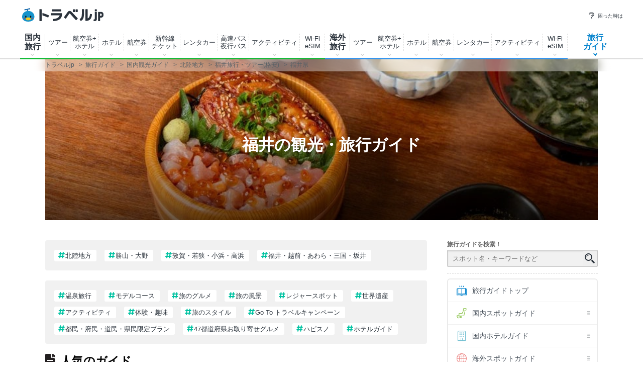

--- FILE ---
content_type: text/html
request_url: https://www.travel.co.jp/guide/archive/list/japan/p23/
body_size: 267208
content:

<!DOCTYPE html>
<html lang="ja">
<head>
<meta name="viewport" content="width=device-width, initial-scale=1" />
<meta http-equiv="Content-Type" content="text/html; charset=shift_jis" />
<link rel="apple-touch-icon-precomposed" href="https://assets-cdn.guide.travel.co.jp/images/sp/common/apple-touch-icon-precomposed.png" />
<link rel="icon" href="/favicon.ico" />
<meta http-equiv="x-dns-prefetch-control" content="on" />
<script type="application/ld+json">
{
"@context": "http://schema.org",
"@type": "Organization",
"url": "https://www.travel.co.jp/guide/",
"logo": "https://assets-cdn.guide.travel.co.jp/images/common/logo2.png",
"sameAs": [
"https://www.facebook.com/travel.jp",
"https://www.instagram.com/travel.jp/",
"https://twitter.com/travel_jp"
]
}
</script>
<script type="application/ld+json">
{
"@context": "http://schema.org",
"@type": "WebSite",
"url": "https://www.travel.co.jp/guide/",
"potentialAction": {
"@type": "SearchAction",
"target": "https://www.travel.co.jp/guide/archive/all/kw:{search_term_string}",
"query-input": "required name=search_term_string"
}
}
</script>
	<script type="application/javascript" src="//anymind360.com/js/322/ats.js"></script>


<script async="async" src="https://www.googletagservices.com/tag/js/gpt.js"></script>
<!-- YTM universal tag -->
<script type="text/javascript">
  (function () {
    var tagjs = document.createElement("script");
    var s = document.getElementsByTagName("script")[0];
    tagjs.async = true;
    tagjs.src = "//s.yjtag.jp/tag.js#site=E5YAutA&referrer=" + encodeURIComponent(document.location.href) + "";
    s.parentNode.insertBefore(tagjs, s);
  }());
</script>
<noscript>
  <iframe src="//b.yjtag.jp/iframe?c=E5YAutA" width="1" height="1" frameborder="0" scrolling="no" marginheight="0" marginwidth="0"></iframe>
</noscript>



<!-- Google Tag Manager -->
<noscript><iframe src="//www.googletagmanager.com/ns.html?id=GTM-K7WVQ8"
height="0" width="0" style="display:none;visibility:hidden"></iframe></noscript>
<script async>(function(w,d,s,l,i){w[l]=w[l]||[];w[l].push({'gtm.start':
new Date().getTime(),event:'gtm.js'});var f=d.getElementsByTagName(s)[0],
j=d.createElement(s),dl=l!='dataLayer'?'&l='+l:'';j.async=true;j.src=
'//www.googletagmanager.com/gtm.js?id='+i+dl;f.parentNode.insertBefore(j,f);
})(window,document,'script','dataLayer','GTM-K7WVQ8');</script>
<!-- End Google Tag Manager -->

<title>福井県観光のおすすめスポット | トラベルjp 旅行ガイド</title>
<meta name="description" content="福井県観光のおすすめスポット | トラベルjp 旅行ガイドは、様々なジャンルやエリアの旅行に詳しいナビゲーターがHappyになれる旅をガイドする国内・海外旅行の観光ガイド情報サイトです。" />
<meta name="keywords" content="福井県,旅行,観光,ガイド,写真,画像,トラベルjp 旅行ガイド" />
<meta property="og:title" content="福井県観光のおすすめスポット | トラベルjp 旅行ガイド" />
<meta property="og:type" content="article" />
<meta property="og:url" content="https://www.travel.co.jp/guide/archive/list/japan/p23/" />
<meta property="og:description" content="福井県観光のおすすめスポット | トラベルjp 旅行ガイドは、様々なジャンルやエリアの旅行に詳しいナビゲーターがHappyになれる旅をガイドする国内・海外旅行の観光ガイド情報サイトです。" />
<meta property="og:image" content="https://assets-cdn.guide.travel.co.jp/images/common/area/pref/23.jpg"  />
<meta property="og:site_name" content="トラベルjp 旅行ガイド" />
<meta property="fb:app_id" content="242407782478118" />
<link rel="canonical" href="https://www.travel.co.jp/guide/archive/list/japan/p23/" />

<link rel="next" href="/guide/archive/list/japan/p23/2/" />
<link rel="preload" href="/guide/archive/list/japan/p23/2/" />


<script src="https://ajax.googleapis.com/ajax/libs/jquery/3.7.1/jquery.min.js"></script>
<script src="https://ajax.googleapis.com/ajax/libs/jqueryui/1.13.2/jquery-ui.min.js" defer></script>
<script type="text/javascript" src="https://assets-cdn.guide.travel.co.jp/js/jquery.cookie.min.js?201609050000" defer></script>
<script type="text/javascript" src="https://assets-cdn.guide.travel.co.jp/js/travel/data2.js?201901290000" defer></script>

<link type="text/css" rel="stylesheet" href="https://assets-cdn.guide.travel.co.jp/css/common.css?2025122501" media="all" charset="UTF-8" />

<link type="text/css" rel="stylesheet" href="https://assets-cdn.guide.travel.co.jp/css/archive.css?202504081500" media="all" charset="UTF-8"  />
<link type="text/css" rel="stylesheet" href="https://assets-cdn.guide.travel.co.jp/css/iair_selector.css?20250220" media="print" onload="this.media='all'" charset="UTF-8" />
<link type="text/css" rel="stylesheet" href="https://assets-cdn.guide.travel.co.jp/css/article.css?202504081500" media="print" onload="this.media='all'" charset="UTF-8"/>
<link type="text/css" rel="stylesheet" href="https://assets-cdn.guide.travel.co.jp/css/jquery.ui.datepicker_custom.min.css?20250227" media="print" onload="this.media='all'" charset="shift_jis" />

<link rel="alternate" type="application/rss+xml" title="RSS" href="https://www.travel.co.jp/guide/feed/archive/p23/" />
<meta name="twitter:card" content="summary">
<meta name="twitter:site" content="@travel_jp_guide">


</head>
<body>
<header class="g-header">
  <div class="g-header_cont clr">
    <a class="g-header_logo" href="/">
      <img class="g-header_logo_img" src="https://static.travel.co.jp/images/common/logo_traveljp.svg" alt="トラベルjp" width="164" height="27"  fetchpriority="high">
    </a>
    <ul class="g-header_list">
      <li class="g-header_item"><a class="g-header_item_link" href="/help/"><span class="g-header_item_icon ico-travel-faq"></span>困った時は</a></li>
    </ul>
  </div>
  <div class="g-header_body">
    <div class="gnav" itemscope itemtype="https://schema.org/SiteNavigationElement">
      <div class="gnav_cont gnav_cont--dom">
        <ul class="gnav_list">
          <li class="gnav_item gnav_item--dom ">
            <p class="gnav_item_txt gnav_item_txt--ttl" itemprop="name"><a class="gnav_item_link" href="/dom/" itemprop="url">国内<br>
                旅行</a></p>
            <div class="gnav-popup">
              <div class="gnav-popup_body">
                <button class="gnav-popup_close" type="button"></button>
                <div class="gnav-popup_group clr">
                  <div class="gnav-popup_column">
                    <div class="gnav-popup_area">
                      <p class="gnav-popup_area_list-ttl">北海道</p>
                      <ul class="gnav-popup_area_list">
                        <li><a href="/dom/hokkaido.html">北海道</a></li>
                      </ul>
                    </div>
                    <div class="gnav-popup_area">
                      <p class="gnav-popup_area_list-ttl">東北</p>
                      <ul class="gnav-popup_area_list">
                        <li><a href="/dom/aomori.html">青森県</a></li>
                        <li><a href="/dom/iwate.html">岩手県</a></li>
                        <li><a href="/dom/miyagi.html">宮城県</a></li>
                        <li><a href="/dom/akita.html">秋田県</a></li>
                        <li><a href="/dom/yamagata.html">山形県</a></li>
                        <li><a href="/dom/fukushima.html">福島県</a></li>
                      </ul>
                    </div>
                    <div class="gnav-popup_area">
                      <p class="gnav-popup_area_list-ttl">関東</p>
                      <ul class="gnav-popup_area_list">
                        <li><a href="/dom/ibaraki.html">茨城県</a></li>
                        <li><a href="/dom/tochigi.html">栃木県</a></li>
                        <li><a href="/dom/gunma.html">群馬県</a></li>
                        <li><a href="/dom/saitama.html">埼玉県</a></li>
                        <li><a href="/dom/chiba.html">千葉県</a></li>
                        <li><a href="/dom/tokyo.html">東京都</a></li>
                        <li><a href="/dom/kanagawa.html">神奈川県</a></li>
                        <li><a href="/dom/yamanashi.html">山梨県</a></li>
                      </ul>
                    </div>
                    <div class="gnav-popup_area">
                      <p class="gnav-popup_area_list-ttl">信越</p>
                      <ul class="gnav-popup_area_list">
                        <li><a href="/dom/nagano.html">長野県</a></li>
                        <li><a href="/dom/niigata.html">新潟県</a></li>
                      </ul>
                    </div>
                    <div class="gnav-popup_area">
                      <p class="gnav-popup_area_list-ttl">北陸</p>
                      <ul class="gnav-popup_area_list">
                        <li><a href="/dom/toyama.html">富山県</a></li>
                        <li><a href="/dom/ishikawa.html">石川県</a></li>
                        <li><a href="/dom/fukui.html">福井県</a></li>
                      </ul>
                    </div>
                    <div class="gnav-popup_area">
                      <p class="gnav-popup_area_list-ttl">東海</p>
                      <ul class="gnav-popup_area_list">
                        <li><a href="/dom/gifu.html">岐阜県</a></li>
                        <li><a href="/dom/shizuoka.html">静岡県</a></li>
                        <li><a href="/dom/aichi.html">愛知県</a></li>
                        <li><a href="/dom/mie.html">三重県</a></li>
                      </ul>
                    </div>
                    <div class="gnav-popup_area">
                      <p class="gnav-popup_area_list-ttl">関西</p>
                      <ul class="gnav-popup_area_list">
                        <li><a href="/dom/shiga.html">滋賀県</a></li>
                        <li><a href="/dom/kyoto.html">京都府</a></li>
                        <li><a href="/dom/osaka.html">大阪府</a></li>
                        <li><a href="/dom/hyogo.html">兵庫県</a></li>
                        <li><a href="/dom/nara.html">奈良県</a></li>
                        <li><a href="/dom/wakayama.html">和歌山県</a></li>
                      </ul>
                    </div>
                    <div class="gnav-popup_area">
                      <p class="gnav-popup_area_list-ttl">山陰山陽</p>
                      <ul class="gnav-popup_area_list">
                        <li><a href="/dom/tottori.html">鳥取県</a></li>
                        <li><a href="/dom/shimane.html">島根県</a></li>
                        <li><a href="/dom/okayama.html">岡山県</a></li>
                        <li><a href="/dom/hiroshima.html">広島県</a></li>
                        <li><a href="/dom/yamaguchi.html">山口県</a></li>
                      </ul>
                    </div>
                    <div class="gnav-popup_area">
                      <p class="gnav-popup_area_list-ttl">四国</p>
                      <ul class="gnav-popup_area_list">
                        <li><a href="/dom/tokushima.html">徳島県</a></li>
                        <li><a href="/dom/kagawa.html">香川県</a></li>
                        <li><a href="/dom/ehime.html">愛媛県</a></li>
                        <li><a href="/dom/kochi.html">高知県</a></li>
                      </ul>
                    </div>
                    <div class="gnav-popup_area">
                      <p class="gnav-popup_area_list-ttl">九州</p>
                      <ul class="gnav-popup_area_list">
                        <li><a href="/dom/fukuoka.html">福岡県</a></li>
                        <li><a href="/dom/saga.html">佐賀県</a></li>
                        <li><a href="/dom/nagasaki.html">長崎県</a></li>
                        <li><a href="/dom/kumamoto.html">熊本県</a></li>
                        <li><a href="/dom/oita.html">大分県</a></li>
                        <li><a href="/dom/miyazaki.html">宮崎県</a></li>
                        <li><a href="/dom/kagoshima.html">鹿児島県</a></li>
                      </ul>
                    </div>
                    <div class="gnav-popup_area">
                      <p class="gnav-popup_area_list-ttl">沖縄</p>
                      <ul class="gnav-popup_area_list">
                        <li><a href="/dom/okinawa.html">沖縄県</a></li>
                      </ul>
                    </div>
                  </div>
                  <div class="gnav-popup_pickup">
                    <p class="gnav-popup_pickup_sublink"><a href="/insurance/cxl/">キャンセル保険</a></p>
                    <p class="gnav-popup_pickup_sublink gnav-popup_pickup_sublink--last"><a href="/dantai/">団体・グループ旅行</a></p>
                    <p class="gnav-popup_pickup_subttl">おすすめ特集</p>
                    <ul class="gnav-popup_pickup_list clr" id="gnavDomMainPickup">
                    </ul>
                    <p class="gnav-popup_pickup_more"><a href="/theme_kokunai/">国内旅行特集一覧</a></p>
                  </div>
                </div>
              </div>
            </div>
          </li>
          <li class="gnav_item gnav_item--domtour">
            <p class="gnav_item_txt" itemprop="name"><a class="gnav_item_link" href="/domtour/" itemprop="url">ツアー</a></p>
            <div class="gnav-popup">
              <div class="gnav-popup_body">
                <button class="gnav-popup_close" type="button"></button>
                <div class="gnav-popup_group clr">
                  <div class="gnav-popup_column">
                    <div class="gnav-popup_cont">
                      <div class="gnav-popup_cont_main">
                        <ul class="gnav-popup_main_list clr">
                          <li class="gnav-popup_main_item">
                            <a class="gnav-popup_main_link" href="/domtour/">
                              <span class="gnav-popup_main_icon ico-travel-domtour"></span>
                              <p class="gnav-popup_main_txt">100社から選べるパッケージツアー</p>
                              <p class="gnav-popup_main_ttl">国内ツアー検索（宿泊付き）</p>
                            </a>
                          </li>
                        </ul>
                      </div>
                      <div class="gnav-popup_cont_sub clr">
                        <p class="gnav-popup_sub_ttl"><span class="gnav-popup_sub_cell">人気の<br>
                            宿泊付きツアー</span></p>
                        <ul class="gnav-popup_sub_list">
                          <li class="gnav-popup_sub_item"><a class="gnav-popup_sub_link" href="/src/dt/827/">大阪</a></li>
                          <li class="gnav-popup_sub_item"><a class="gnav-popup_sub_link" href="/src/dt/813/">東京</a></li>
                          <li class="gnav-popup_sub_item"><a class="gnav-popup_sub_link" href="/src/dt/847/">沖縄</a></li>
                          <li class="gnav-popup_sub_item"><a class="gnav-popup_sub_link" href="/src/dt/81/">北海道</a></li>
                          <li class="gnav-popup_sub_item"><a class="gnav-popup_sub_link" href="/src/dt/840/">福岡</a></li>
                          <li class="gnav-popup_sub_item"><a class="gnav-popup_sub_link" href="/src/dt/826/">京都</a></li>
                          <li class="gnav-popup_sub_item"><a class="gnav-popup_sub_link" href="/src/dt/846/">鹿児島</a></li>
                          <li class="gnav-popup_sub_item"><a class="gnav-popup_sub_link" href="/src/dt/25415/">東京ディズニーリゾート</a></li>
                          <li class="gnav-popup_sub_item"><a class="gnav-popup_sub_link" href="/src/dt/251012/">ユニバーサル・スタジオ・ジャパン</a></li>
                        </ul>
                      </div>
                    </div>
                    <div class="gnav-popup_cont">
                      <div class="gnav-popup_cont_main">
                        <ul class="gnav-popup_main_list clr">
                          <li class="gnav-popup_main_item">
                            <a class="gnav-popup_main_link" href="/domtour/shinkansen/">
                              <span class="gnav-popup_main_icon ico-travel-domshinkansen"></span>
                              <p class="gnav-popup_main_txt">きっぷと宿がセットでお得</p>
                              <p class="gnav-popup_main_ttl">新幹線＋ホテル</p>
                            </a>
                          </li>
                        </ul>
                      </div>
                      <div class="gnav-popup_cont_sub clr">
                        <p class="gnav-popup_sub_ttl"><span class="gnav-popup_sub_cell">人気の<br>
                            新幹線ツアー</span></p>
                        <ul class="gnav-popup_sub_list">
                          <li class="gnav-popup_sub_item"><a class="gnav-popup_sub_link" href="/src/dt/213/827/95/">東京 ⇔ 大阪</a></li>
                          <li class="gnav-popup_sub_item"><a class="gnav-popup_sub_link" href="/src/dt/213/826/95/">東京 ⇔ 京都</a></li>
                          <li class="gnav-popup_sub_item"><a class="gnav-popup_sub_link" href="/src/dt/213/840/95/">東京 ⇔ 福岡</a></li>
                          <li class="gnav-popup_sub_item"><a class="gnav-popup_sub_link" href="/src/dt/227/813/95/">大阪 ⇔ 東京</a></li>
                          <li class="gnav-popup_sub_item"><a class="gnav-popup_sub_link" href="/src/dt/227/840/95/">大阪 ⇔ 福岡</a></li>
                          <li class="gnav-popup_sub_item"><a class="gnav-popup_sub_link" href="/src/dt/240/827/95/">福岡 ⇔ 大阪</a></li>
                        </ul>
                      </div>
                    </div>
                    <div class="gnav-popup_cont">
                      <div class="gnav-popup_cont_main">
                        <ul class="gnav-popup_main_list clr">
                          <li class="gnav-popup_main_item">
                            <a class="gnav-popup_main_link" href="/senmon/bustour/">
                              <span class="gnav-popup_main_icon ico-travel-dombustour"></span>
                              <p class="gnav-popup_main_txt">日帰りでグルメ・温泉・体験など</p>
                              <p class="gnav-popup_main_ttl">日帰りツアー検索</p>
                            </a>
                          </li>
                          <li class="gnav-popup_main_item">
                            <a class="gnav-popup_main_link" href="/dp/">
                              <span class="gnav-popup_main_icon ico-travel-domdp"></span>
                              <p class="gnav-popup_main_txt">交通＋宿泊を自由に組み合わせ</p>
                              <p class="gnav-popup_main_ttl">ダイナミックパッケージ検索</p>
                            </a>
                          </li>
                        </ul>
                      </div>
                    </div>
                  </div>
                  <div class="gnav-popup_pickup">
                    <p class="gnav-popup_pickup_subttl">おすすめ特集</p>
                    <ul class="gnav-popup_pickup_list clr">
                      <li class="gnav-popup_pickup_item clr">
                        <a class="gnav-popup_pickup_link" href="/domtour/freeplan/">
                          <img class="gnav-popup_pickup_tmb" src="https://static.travel.co.jp/images/common/thumb/freeplan_130_130.jpg" width="50" height="50" loading="lazy">
                          <p class="gnav-popup_pickup_ttl">フリープラン検索</p>
                          <p class="gnav-popup_pickup_txt">交通＆ホテル★お手軽・お気楽・自由旅♪ビジネスにも便利</p>
                        </a>
                      </li>
                      <li class="gnav-popup_pickup_item clr">
                        <a class="gnav-popup_pickup_link" href="/senmon/hitoritabi/">
                          <img class="gnav-popup_pickup_tmb" src="https://static.travel.co.jp/images/common/thumb/hitoritabi2012_130_130.jpg" loading="lazy" width="50" height="50">
                          <p class="gnav-popup_pickup_ttl">一人旅で行くツアー</p>
                          <p class="gnav-popup_pickup_txt">1名申し込み可の国内・海外旅行で自由気ままなひとり旅へ</p>
                        </a>
                      </li>
                      <li class="gnav-popup_pickup_item clr">
                        <a class="gnav-popup_pickup_link" href="/senmon/biz/">
                          <img class="gnav-popup_pickup_tmb" loading="lazy" src="https://static.travel.co.jp/images/common/thumb/bizpack_130_130.jpg" width="50" height="50">
                          <p class="gnav-popup_pickup_ttl">格安ビジネス・出張パック</p>
                          <p class="gnav-popup_pickup_txt">交通手段と宿がセットでビジネス旅行をお得に行こう</p>
                        </a>
                      </li>
                      <li class="gnav-popup_pickup_item clr">
                        <a class="gnav-popup_pickup_link" href="/domtour/soon/">
                          <img class="gnav-popup_pickup_tmb" loading="lazy" src="https://static.travel.co.jp/images/common/thumb/soon_130_130.jpg" width="50" height="50">
                          <p class="gnav-popup_pickup_ttl">直前出発ツアー検索</p>
                          <p class="gnav-popup_pickup_txt">まだ間に合う！「今週末」「来週末」でも行けるツアー</p>
                        </a>
                      </li>
                    </ul>
                  </div>
                </div>
              </div>
            </div>
          </li>
          <li class="gnav_item gnav_item--domdp">
            <p class="gnav_item_txt" itemprop="name"><a class="gnav_item_link" href="https://www.airtrip.jp/oem-lp/traveljp/dom-dp" itemprop="url" target="_blank">航空券+<br>
                ホテル</a></p>
          </li>
          <li class="gnav_item gnav_item--domhotel">
            <p class="gnav_item_txt" itemprop="name"><a class="gnav_item_link" href="/stay/" itemprop="url">ホテル</a></p>
            <div class="gnav-popup">
              <div class="gnav-popup_body">
                <button class="gnav-popup_close" type="button"></button>
                <div class="gnav-popup_group clr">
                  <div class="gnav-popup_column">
                    <div class="gnav-popup_cont">
                      <div class="gnav-popup_cont_main">
                        <ul class="gnav-popup_main_list clr">
                          <li class="gnav-popup_main_item">
                            <a class="gnav-popup_main_link" href="/stay/">
                              <span class="gnav-popup_main_icon ico-travel-domhotel"></span>
                              <p class="gnav-popup_main_txt">宿泊サイト・旅行会社から最安値検索</p>
                              <p class="gnav-popup_main_ttl">国内ホテル・宿検索</p>
                            </a>
                          </li>
                        </ul>
                      </div>
                      <div class="gnav-popup_cont_sub clr">
                        <p class="gnav-popup_sub_ttl"><span class="gnav-popup_sub_cell">人気の宿泊地</span></p>
                        <ul class="gnav-popup_sub_list">
                          <li class="gnav-popup_sub_item"><a class="gnav-popup_sub_link" href="/stay/city/tokyo-100010013/">東京</a></li>
                          <li class="gnav-popup_sub_item"><a class="gnav-popup_sub_link" href="/stay/city/hokkaido-100010001/">北海道</a></li>
                          <li class="gnav-popup_sub_item"><a class="gnav-popup_sub_link" href="/stay/city/okinawa-100010047/">沖縄</a></li>
                          <li class="gnav-popup_sub_item"><a class="gnav-popup_sub_link" href="/stay/city/hakone-100020098/">箱根温泉郷</a></li>
                          <li class="gnav-popup_sub_item"><a class="gnav-popup_sub_link" href="/stay/spot/kusatsu-110017110/">草津温泉</a></li>
                          <li class="gnav-popup_sub_item"><a class="gnav-popup_sub_link" href="/stay/spot/BeppuHatto-140000007/">別府温泉郷</a></li>
                          <li class="gnav-popup_sub_item"><a class="gnav-popup_sub_link" href="/stay/spot/kinosaki-110053530/">城崎温泉</a></li>
                          <li class="gnav-popup_sub_item"><a class="gnav-popup_sub_link" href="/stay/spot/spot-200005263/">ディズニーリゾート周辺</a></li>
                          <li class="gnav-popup_sub_item"><a class="gnav-popup_sub_link" href="/stay/spot/spot-200120977/">USJ周辺</a></li>
                          <li class="gnav-popup_sub_item"><a class="gnav-popup_sub_link" href="/stay/spot/spot-200048499/">美ら海水族館周辺</a></li>
                          <li class="gnav-popup_sub_item"><a class="gnav-popup_sub_link" href="/stay/spot/spot-200138236/">旭山動物園周辺</a></li>
                          <li class="gnav-popup_sub_item"><a class="gnav-popup_sub_link" href="/stay/spot/spot-200148887/">ハウステンボス周辺</a></li>
                        </ul>
                      </div>
                    </div>
                    <div class="gnav-popup_cont">
                      <div class="gnav-popup_cont_main">
                        <ul class="gnav-popup_main_list clr">
                          <li class="gnav-popup_main_item">
                            <a class="gnav-popup_main_link" href="/domtour/shinkansen/">
                              <span class="gnav-popup_main_icon ico-travel-domshinkansen"></span>
                              <p class="gnav-popup_main_txt">きっぷと宿 セットでお得</p>
                              <p class="gnav-popup_main_ttl">新幹線＋ホテル</p>
                            </a>
                          </li>
                        </ul>
                      </div>
                    </div>
                  </div>
                  <div class="gnav-popup_pickup">
                    <p class="gnav-popup_pickup_subttl">おすすめ特集</p>
                    <ul class="gnav-popup_pickup_list clr">
                      <li class="gnav-popup_pickup_item clr">
                        <a class="gnav-popup_pickup_link" href="/onsen/">
                          <img class="gnav-popup_pickup_tmb" loading="lazy" src="https://static.travel.co.jp/images/common/thumb/onsen_130_130.jpg" width="50" height="50">
                          <p class="gnav-popup_pickup_ttl">温泉旅行・宿特集</p>
                          <p class="gnav-popup_pickup_txt">かけ流しや貸切風呂、お食事条件などから温泉宿を探そう</p>
                        </a>
                      </li>
                      <li class="gnav-popup_pickup_item clr">
                        <a class="gnav-popup_pickup_link" href="/special/pet/">
                          <img class="gnav-popup_pickup_tmb" loading="lazy" src="https://static.travel.co.jp/images/common/thumb/stay_pet_130_130.jpg" width="50" height="50">
                          <p class="gnav-popup_pickup_ttl">ペットと泊まれる宿</p>
                          <p class="gnav-popup_pickup_txt">全国・エリア別のペットと泊まれる宿ランキングをご紹介</p>
                        </a>
                      </li>
                      <li class="gnav-popup_pickup_item clr">
                        <a class="gnav-popup_pickup_link" href="/guide/archive/list/japan/hotel/">
                          <img class="gnav-popup_pickup_tmb" loading="lazy" src="https://static.travel.co.jp/images/common/thumb/stay_80_80.jpg" width="50" height="50">
                          <p class="gnav-popup_pickup_ttl">国内ホテル・旅館ガイド</p>
                          <p class="gnav-popup_pickup_txt">旅の専門家がおすすめする厳選ホテル・宿情報</p>
                        </a>
                      </li>
                    </ul>
                  </div>
                </div>
              </div>
            </div>
          </li>
          <li class="gnav_item gnav_item--domair">
            <p class="gnav_item_txt" itemprop="name"><a class="gnav_item_link" href="https://www.airtrip.jp/oem-lp/traveljp/dom-air" itemprop="url" target="_blank">航空券</a></p>
            <div class="gnav-popup">
              <div class="gnav-popup_body">
                <button class="gnav-popup_close" type="button"></button>
                <div class="gnav-popup_group clr">
                  <div class="gnav-popup_column">
                    <div class="gnav-popup_cont">
                      <div class="gnav-popup_cont_main">
                        <ul class="gnav-popup_main_list clr">
                          <li class="gnav-popup_main_item">
                            <a class="gnav-popup_main_link" href="https://www.airtrip.jp/oem-lp/traveljp/dom-air" target="_blank">
                              <span class="gnav-popup_main_icon ico-travel-domair"></span>
                              <p class="gnav-popup_main_txt">格安航空券・飛行機チケット</p>
                              <p class="gnav-popup_main_ttl">国内航空券検索</p>
                            </a>
                          </li>
                        </ul>
                      </div>
                      <div class="gnav-popup_cont_sub clr">
                        <p class="gnav-popup_sub_ttl"><span class="gnav-popup_sub_cell">人気の<br>
                            国内航空券</span></p>
                        <ul class="gnav-popup_sub_list">
                          <li class="gnav-popup_sub_item"><a class="gnav-popup_sub_link" href="/flights/search/flight_list/?origin_place=HND&origin_type=airport&destination_place=CTS&destination_type=airport" target="_blank">羽田発 ⇔ 新千歳</a></li>
                          <li class="gnav-popup_sub_item"><a class="gnav-popup_sub_link" href="/flights/search/flight_list/?origin_place=HND&origin_type=airport&destination_place=OSA&destination_type=city" target="_blank">羽田発 ⇔ 大阪</a></li>
                          <li class="gnav-popup_sub_item"><a class="gnav-popup_sub_link" href="/flights/search/flight_list/?origin_place=HND&origin_type=airport&destination_place=OKA&destination_type=airport" target="_blank">羽田発 ⇔ 那覇</a></li>
                          <li class="gnav-popup_sub_item"><a class="gnav-popup_sub_link" href="/flights/search/flight_list/?origin_place=HND&origin_type=airport&destination_place=FUK&destination_type=airport" target="_blank">羽田発 ⇔ 福岡</a></li>
                          <li class="gnav-popup_sub_item"><a class="gnav-popup_sub_link" href="/flights/search/flight_list/?origin_place=HND&origin_type=airport&destination_place=HIJ&destination_type=city" target="_blank">羽田発 ⇔ 広島</a></li>
                          <li class="gnav-popup_sub_item"><a class="gnav-popup_sub_link" href="/flights/search/flight_list/?origin_place=HND&origin_type=airport&destination_place=KOJ&destination_type=city" target="_blank">羽田発 ⇔ 鹿児島</a></li>
                          <li class="gnav-popup_sub_item"><a class="gnav-popup_sub_link" href="/flights/search/flight_list/?origin_place=HND&origin_type=airport&destination_place=KMJ&destination_type=airport" target="_blank">羽田発 ⇔ 熊本</a></li>
                          <li class="gnav-popup_sub_item"><a class="gnav-popup_sub_link" href="/flights/search/flight_list/?origin_place=NRT&origin_type=airport&destination_place=CTS&destination_type=airport" target="_blank">成田発 ⇔ 新千歳</a></li>
                          <li class="gnav-popup_sub_item"><a class="gnav-popup_sub_link" href="/flights/search/flight_list/?origin_place=FUK&origin_type=airport&destination_place=HND&destination_type=airport" target="_blank">福岡発 ⇔ 羽田</a></li>
                          <li class="gnav-popup_sub_item"><a class="gnav-popup_sub_link" href="/flights/search/flight_list/?origin_place=FUK&origin_type=airport&destination_place=OKA&destination_type=airport" target="_blank">福岡発 ⇔ 那覇</a></li>
                        </ul>
                      </div>
                    </div>
                  </div>
                  <div class="gnav-popup_pickup">
                    <p class="gnav-popup_pickup_subttl">おすすめ特集</p>
                    <ul class="gnav-popup_pickup_list clr">
                      <li class="gnav-popup_pickup_item clr">
                        <a class="gnav-popup_pickup_link" href="/lcc/">
                          <img class="gnav-popup_pickup_tmb" loading="lazy" src="https://static.travel.co.jp/images/common/thumb/lcc_130_130.jpg" width="50" height="50">
                          <p class="gnav-popup_pickup_ttl">LCC(格安航空会社)比較</p>
                          <p class="gnav-popup_pickup_txt">安さ重視ならLCC！国内線就航の各社を徹底比較</p>
                        </a>
                      </li>
                      <li class="gnav-popup_pickup_item clr">
                        <a class="gnav-popup_pickup_link" href="/airline/mm/">
                          <img class="gnav-popup_pickup_tmb" loading="lazy" src="https://static.travel.co.jp/images/common/thumb/airline_mm_130_130.jpg" width="50" height="50">
                          <p class="gnav-popup_pickup_ttl">ピーチ航空で行く格安旅行</p>
                          <p class="gnav-popup_pickup_txt">ピーチ航空(Peach Aviation)の特徴と航空券情報</p>
                        </a>
                      </li>
                      <li class="gnav-popup_pickup_item clr">
                        <a class="gnav-popup_pickup_link" href="/airline/gk/">
                          <img class="gnav-popup_pickup_tmb" loading="lazy" src="https://static.travel.co.jp/images/common/thumb/airline_gk_130_130.jpg" width="50" height="50">
                          <p class="gnav-popup_pickup_ttl">ジェットスターで行く格安旅行</p>
                          <p class="gnav-popup_pickup_txt">ジェットスターの特徴と航空券情報</p>
                        </a>
                      </li>
                    </ul>
                  </div>
                </div>
              </div>
            </div>
          </li>
          <li class="gnav_item gnav_item--domshinkansen">
            <p class="gnav_item_txt" itemprop="name"><a class="gnav_item_link" href="https://www.airtrip.jp/oem-lp/traveljp/dom-train" itemprop="url" target="_blank">新幹線<br>
                チケット</a></p>
          </li>
          <li class="gnav_item gnav_item--domrentalcar">
            <p class="gnav_item_txt" itemprop="name"><a class="gnav_item_link" href="https://www.airtrip.jp/oem-lp/traveljp/dom-rentacar" itemprop="url" target="_blank">レンタカー</a></p>
          </li>
          <li class="gnav_item gnav_item--domrentalbus">
            <p class="gnav_item_txt" itemprop="name"><a class="gnav_item_link" href="https://bus.airtrip.jp/traveljp-lp?afc=traveljp" itemprop="url" target="_blank">高速バス<br>
                夜行バス</a></p>
          </li>
          <li class="gnav_item gnav_item--domrentalactivity">
            <p class="gnav_item_txt" itemprop="name"><a class="gnav_item_link" href="https://www.skygate.co.jp/activity/traveljp/" itemprop="url" target="_blank">アクティビティ</a></p>
          </li>
          <li class="gnav_item gnav_item--domwifi">
            <p class="gnav_item_txt" itemprop="name"><span class="gnav_item_link" itemprop="url">Wi-Fi<br>
                eSIM</span></p>
            <div class="gnav-popup">
              <div class="gnav-popup_body">
                <ul>
                  <li><a href="https://wifi.airtrip.jp/softbank/?agent=888" target="_blank">国内Wi-Fi</a></li>
                  <li><a href="https://esim.airtrip.jp/region/japan?via=traveljp" target="_blank">国内eSIM</a></li>
                </ul>
              </div>
            </div>
          </li>
          <li class="gnav_item gnav_item--domspecial">
            <!-- p class="gnav_item_txt" itemprop="name"><a class="gnav_item_link" href="/theme_kokunai/" itemprop="url">特集・その他</a></p -->
            <div class="gnav-popup gnav-popup--half">
              <div class="gnav-popup_body">
                <button class="gnav-popup_close" type="button"></button>
                <div class="gnav-popup_group clr">
                  <div class="gnav-popup_pickup" id="gnavDomPickup">
                    <p class="gnav-popup_pickup_more"><a class="gnav-popup_more_link" href="/theme_kokunai/">国内特集一覧</a></p>
                  </div>
                  <div class="gnav-popup_column">
                    <div class="gnav-popup_cont">
                      <div class="gnav-popup_cont_main">
                        <ul class="gnav-popup_main_list clr">
                          <li class="gnav-popup_main_item">
                            <a class="gnav-popup_main_link" href="/domtour/leisure/">
                              <p class="gnav-popup_main_txt">現地発着オプショナルツアー</p>
                              <p class="gnav-popup_main_ttl">アクティビティ検索</p>
                            </a>
                          </li>
                          <li class="gnav-popup_main_item">
                            <a class="gnav-popup_main_link" href="https://www.airtrip.jp/oem-lp/traveljp/dom-rentacar" target="_blank">
                              <p class="gnav-popup_main_txt">国内レンタカーの最安値検索</p>
                              <p class="gnav-popup_main_ttl">国内格安レンタカー</p>
                            </a>
                          </li>
                          <li class="gnav-popup_main_item">
                            <a class="gnav-popup_main_link" href="/senmon/bus/">
                              <p class="gnav-popup_main_txt">夜行バス・高速バス予約サイトを比較</p>
                              <p class="gnav-popup_main_ttl">高速・夜行バス比較</p>
                            </a>
                          </li>
                          <li class="gnav-popup_main_item">
                            <a class="gnav-popup_main_link" href="/insurance/cxl/">
                              <p class="gnav-popup_main_txt">突然のキャンセルにも安心！</p>
                              <p class="gnav-popup_main_ttl">旅行キャンセル保険</p>
                            </a>
                          </li>
                          <li class="gnav-popup_main_item">
                            <a class="gnav-popup_main_link" href="/dantai/">
                              <p class="gnav-popup_main_txt">幹事さん楽らく！簡単お見積もり</p>
                              <p class="gnav-popup_main_ttl">団体・グループ旅行</p>
                            </a>
                          </li>
                        </ul>
                      </div>
                    </div>
                  </div>
                </div>
              </div>
            </div>
          </li>
        </ul>
      </div>
      <div class="gnav_cont gnav_cont--int">
        <ul class="gnav_list">
          <li class="gnav_item gnav_item--int">
            <p class="gnav_item_txt gnav_item_txt--ttl" itemprop="name"><a class="gnav_item_link" href="/int/" itemprop="url">海外<br>
                旅行</a></p>
            <div class="gnav-popup">
              <div class="gnav-popup_body">
                <button class="gnav-popup_close" type="button"></button>
                <div class="gnav-popup_group clr">
                  <div class="gnav-popup_column">
                    <div class="gnav-popup_area">
                      <p class="gnav-popup_area_list-ttl">アジア</p>
                      <ul class="gnav-popup_area_list">
                        <li><a href="/int/korea.html">韓国</a></li>
                        <li><a href="/int/taiwan.html">台湾</a></li>
                        <li><a href="/int/sin.html">シンガポール</a></li>
                        <li><a href="/int/thai.html">タイ</a></li>
                        <li><a href="/int/philippine.html">フィリピン</a></li>
                        <li><a href="/int/vietnam.html">ベトナム</a></li>
                        <li><a href="/int/china.html">中国</a></li>
                        <li><a href="/int/hkg.html">香港</a></li>
                        <li><a href="/int/malaysia.html">マレーシア</a></li>
                        <li><a href="/int/cambodia.html">カンボジア</a></li>
                        <li><a href="/int/india.html">インド</a></li>
                        <li><a href="/int/srilanka.html">スリランカ</a></li>
                      </ul>
                    </div>
                    <div class="gnav-popup_area">
                      <p class="gnav-popup_area_list-ttl">ヨーロッパ</p>
                      <ul class="gnav-popup_area_list">
                        <li><a href="/int/france.html">フランス</a></li>
                        <li><a href="/int/italy.html">イタリア</a></li>
                        <li><a href="/int/uk.html">イギリス</a></li>
                        <li><a href="/int/finland.html">フィンランド</a></li>
                        <li><a href="/int/spain.html">スペイン</a></li>
                        <li><a href="/int/germany.html">ドイツ</a></li>
                        <li><a href="/int/swiss.html">スイス</a></li>
                        <li><a href="/int/russia.html">ロシア</a></li>
                      </ul>
                    </div>
                    <div class="gnav-popup_area">
                      <p class="gnav-popup_area_list-ttl">ハワイ・グアム</p>
                      <ul class="gnav-popup_area_list">
                        <li><a href="/int/hawaii/">ハワイ</a></li>
                        <li><a href="/int/gum.html">グアム</a></li>
                      </ul>
                    </div>
                    <div class="gnav-popup_area">
                      <p class="gnav-popup_area_list-ttl">北アメリカ</p>
                      <ul class="gnav-popup_area_list">
                        <li><a href="/int/us.html">アメリカ</a></li>
                        <li><a href="/int/canada.html">カナダ</a></li>
                      </ul>
                    </div>
                    <div class="gnav-popup_area">
                      <p class="gnav-popup_area_list-ttl">オセアニア</p>
                      <ul class="gnav-popup_area_list">
                        <li><a href="/int/australia.html">オーストラリア</a></li>
                        <li><a href="/int/nz.html">ニュージーランド</a></li>
                        <li><a href="/int/palau.html">パラオ</a></li>
                      </ul>
                    </div>
                    <div class="gnav-popup_area">
                      <p class="gnav-popup_area_list-ttl">中東・アフリカ</p>
                      <ul class="gnav-popup_area_list">
                        <li><a href="/int/turkey.html">トルコ</a></li>
                        <li><a href="/int/dubai.html">ドバイ</a></li>
                        <li><a href="/int/morocco.html">モロッコ</a></li>
                      </ul>
                    </div>
                  </div>
                  <div class="gnav-popup_pickup">
                    <p class="gnav-popup_pickup_sublink"><a href="/insurance/cxl/">キャンセル保険</a></p>
                    <p class="gnav-popup_pickup_sublink gnav-popup_pickup_sublink--last"><a href="/dantai/">団体・グループ旅行</a></p>
                    <p class="gnav-popup_pickup_subttl">おすすめ特集</p>
                    <ul class="gnav-popup_pickup_list clr" id="gnavIntMainPickup">
                    </ul>
                    <p class="gnav-popup_pickup_more gnav-popup_pickup_more--int"><a href="/theme_kaigai/">海外旅行特集一覧</a></p>
                  </div>
                </div>
              </div>
            </div>
          </li>
          <li class="gnav_item gnav_item--inttour">
            <p class="gnav_item_txt" itemprop="name"><a class="gnav_item_link" href="/tour/" itemprop="url">ツアー</a></p>
            <div class="gnav-popup">
              <div class="gnav-popup_body">
                <button class="gnav-popup_close" type="button"></button>
                <div class="gnav-popup_group clr">
                  <div class="gnav-popup_column">
                    <div class="gnav-popup_cont">
                      <div class="gnav-popup_cont_main">
                        <ul class="gnav-popup_main_list clr">
                          <li class="gnav-popup_main_item">
                            <a class="gnav-popup_main_link" href="/tour/">
                              <span class="gnav-popup_main_icon ico-travel-inttour"></span>
                              <p class="gnav-popup_main_txt">パッケージツアー 検索比較</p>
                              <p class="gnav-popup_main_ttl">海外ツアー検索</p>
                            </a>
                          </li>
                        </ul>
                      </div>
                      <div class="gnav-popup_cont_sub clr">
                        <p class="gnav-popup_sub_ttl"><span class="gnav-popup_sub_cell">人気の<br>
                            海外ツアー</span></p>
                        <ul class="gnav-popup_sub_list">
                          <li class="gnav-popup_sub_item"><a class="gnav-popup_sub_link" href="/src/it/02HWAI-M/03HW/">ハワイ</a></li>
                          <li class="gnav-popup_sub_item"><a class="gnav-popup_sub_link" href="/src/it/02HWAI-M/03GU/">グアム</a></li>
                          <li class="gnav-popup_sub_item"><a class="gnav-popup_sub_link" href="/src/it/02ASIA/03CN/04HKG/">香港</a></li>
                          <li class="gnav-popup_sub_item"><a class="gnav-popup_sub_link" href="/src/it/02ASIA/03KR/">韓国</a></li>
                          <li class="gnav-popup_sub_item"><a class="gnav-popup_sub_link" href="/src/it/02ASIA/03TW/">台湾</a></li>
                          <li class="gnav-popup_sub_item"><a class="gnav-popup_sub_link" href="/src/it/02ASIA/03PH/04CEB/">セブ島</a></li>
                          <li class="gnav-popup_sub_item"><a class="gnav-popup_sub_link" href="/src/it/02ASIA/03TH/">タイ</a></li>
                          <li class="gnav-popup_sub_item"><a class="gnav-popup_sub_link" href="/src/it/02ASIA/03SG/">シンガポール</a></li>
                          <li class="gnav-popup_sub_item"><a class="gnav-popup_sub_link" href="/src/it/02N-AMERICA/03US/04NYC/">ニューヨーク</a></li>
                          <li class="gnav-popup_sub_item"><a class="gnav-popup_sub_link" href="/src/it/02N-AMERICA/03US/04H14/">ディズニー・ワールド</a></li>
                        </ul>
                      </div>
                    </div>
                    <div class="gnav-popup_cont">
                      <div class="gnav-popup_cont_main">
                        <ul class="gnav-popup_main_list clr">
                          <li class="gnav-popup_main_item">
                            <a class="gnav-popup_main_link" href="/dp/">
                              <span class="gnav-popup_main_icon ico-travel-domdp"></span>
                              <p class="gnav-popup_main_txt">交通＋宿泊を自由に組み合わせ</p>
                              <p class="gnav-popup_main_ttl">ダイナミックパッケージ検索</p>
                            </a>
                          </li>
                        </ul>
                      </div>
                    </div>
                  </div>
                  <div class="gnav-popup_pickup">
                    <p class="gnav-popup_pickup_subttl">おすすめ特集</p>
                    <ul class="gnav-popup_pickup_list clr">
                      <li class="gnav-popup_pickup_item clr">
                        <a class="gnav-popup_pickup_link" href="/tour/freeplan/">
                          <img class="gnav-popup_pickup_tmb" loading="lazy" src="https://static.travel.co.jp/images/common/thumb/freeplan_int_130_130.jpg" width="50" height="50">
                          <p class="gnav-popup_pickup_ttl">海外フリープラン検索</p>
                          <p class="gnav-popup_pickup_txt">飛行機と宿だけのパッケージツアーで自由気ままな海外旅行へ</p>
                        </a>
                      </li>
                      <li class="gnav-popup_pickup_item clr">
                        <a class="gnav-popup_pickup_link" href="/special/usadisney/">
                          <img class="gnav-popup_pickup_tmb" loading="lazy" src="https://static.travel.co.jp/images/common/thumb/usadisney_130_130.jpg" width="50" height="50">
                          <p class="gnav-popup_pickup_ttl">アメリカ ディズニーリゾート旅行特集</p>
                          <p class="gnav-popup_pickup_txt">夢と魔法の世界へ。本場アメリカのディズニーリゾートに行こう！</p>
                        </a>
                      </li>
                    </ul>
                  </div>
                </div>
              </div>
            </div>
          </li>
          <li class="gnav_item gnav_item--intdp">
            <p class="gnav_item_txt" itemprop="name"><a class="gnav_item_link" href="https://www.skygate.co.jp/oem-lp/traveljp/ab-dp/" itemprop="url" target="_blank">航空券+<br>
                ホテル</a></p>
          </li>
          <li class="gnav_item gnav_item--inthotel" >
            <p class="gnav_item_txt" itemprop="name"><a class="gnav_item_link" href="/stay/worldtop/" itemprop="url">ホテル</a></p>
            <div class="gnav-popup">
              <div class="gnav-popup_body">
                <button class="gnav-popup_close" type="button"></button>
                <div class="gnav-popup_group clr">
                  <div class="gnav-popup_column">
                    <div class="gnav-popup_cont">
                      <div class="gnav-popup_cont_main">
                        <ul class="gnav-popup_main_list clr">
                          <li class="gnav-popup_main_item">
                            <a class="gnav-popup_main_link" href="/stay/worldtop/">
                              <span class="gnav-popup_main_icon ico-travel-inthotel"></span>
                              <p class="gnav-popup_main_txt">宿泊サイト・旅行会社から最安値検索</p>
                              <p class="gnav-popup_main_ttl">海外ホテル検索</p>
                            </a>
                          </li>
                        </ul>
                      </div>
                      <div class="gnav-popup_cont_sub clr">
                        <p class="gnav-popup_sub_ttl"><span class="gnav-popup_sub_cell">人気の宿泊地</span></p>
                        <ul class="gnav-popup_sub_list">
                          <li class="gnav-popup_sub_item"><a class="gnav-popup_sub_link" href="/stay/city/honolulu-1488/">ホノルル</a></li>
                          <li class="gnav-popup_sub_item"><a class="gnav-popup_sub_link" href="/stay/city/guam-6023599/">グアム</a></li>
                          <li class="gnav-popup_sub_item"><a class="gnav-popup_sub_link" href="/stay/city/taipei-3518/">台北</a></li>
                          <li class="gnav-popup_sub_item"><a class="gnav-popup_sub_link" href="/stay/city/hong-kong-178263/">香港</a></li>
                          <li class="gnav-popup_sub_item"><a class="gnav-popup_sub_link" href="/stay/city/shanghai-3145/">上海</a></li>
                          <li class="gnav-popup_sub_item"><a class="gnav-popup_sub_link" href="/stay/city/singapore-3168/">シンガポール</a></li>
                          <li class="gnav-popup_sub_item"><a class="gnav-popup_sub_link" href="/stay/city/bangkok-604/">バンコク</a></li>
                          <li class="gnav-popup_sub_item"><a class="gnav-popup_sub_link" href="/stay/country/malaysia/">マレーシア</a></li>
                          <li class="gnav-popup_sub_item"><a class="gnav-popup_sub_link" href="/stay/city/bali-602651/">バリ</a></li>
                          <li class="gnav-popup_sub_item"><a class="gnav-popup_sub_link" href="/stay/city/new-york-2621/">ニューヨーク</a></li>
                          <li class="gnav-popup_sub_item"><a class="gnav-popup_sub_link" href="/stay/city/san-francisco-3132/">サンフランシスコ</a></li>
                          <li class="gnav-popup_sub_item"><a class="gnav-popup_sub_link" href="/stay/city/los-angeles-2011/">ロサンゼルス</a></li>
                        </ul>
                      </div>
                    </div>
                  </div>
                  <div class="gnav-popup_pickup">
                    <p class="gnav-popup_pickup_subttl">おすすめ特集</p>
                    <ul class="gnav-popup_pickup_list clr">
                      <li class="gnav-popup_pickup_item clr">
                        <a class="gnav-popup_pickup_link" href="/int/hawaii/">
                          <img class="gnav-popup_pickup_tmb" loading="lazy" src="https://static.travel.co.jp/images/common/thumb/hawaii_130_130.jpg" width="50" height="50">
                          <p class="gnav-popup_pickup_ttl">ハワイ旅行・ツアー</p>
                          <p class="gnav-popup_pickup_txt">大人気リゾート、ハワイ！格安ツアー＆人気ホテルをピックアップ！</p>
                        </a>
                      </li>
                      <li class="gnav-popup_pickup_item clr">
                        <a class="gnav-popup_pickup_link" href="/senmon/korea/stay.html">
                          <img class="gnav-popup_pickup_tmb" loading="lazy" src="https://static.travel.co.jp/images/common/thumb/korea_stay_130_130.jpg" width="50" height="50">
                          <p class="gnav-popup_pickup_ttl">韓国おすすめホテル特集</p>
                          <p class="gnav-popup_pickup_txt">ソウルの数あるホテルの中から、口コミ評価の高い人気宿をご紹介</p>
                        </a>
                      </li>
                    </ul>
                  </div>
                </div>
              </div>
            </div>
          </li>
          <li class="gnav_item gnav_item--intair">
            <p class="gnav_item_txt" itemprop="name"><a class="gnav_item_link" href="https://www.skygate.co.jp/oem-lp/traveljp/ab-air/" itemprop="url" target="_blank">航空券</a></p>
            <div class="gnav-popup">
              <div class="gnav-popup_body">
                <button class="gnav-popup_close" type="button"></button>
                <div class="gnav-popup_group clr">
                  <div class="gnav-popup_column">
                    <div class="gnav-popup_cont">
                      <div class="gnav-popup_cont_main">
                        <ul class="gnav-popup_main_list clr">
                          <li class="gnav-popup_main_item">
                            <a class="gnav-popup_main_link" href="https://www.skygate.co.jp/oem-lp/traveljp/ab-air/" target="_blank">
                              <span class="gnav-popup_main_icon ico-travel-intair"></span>
                              <p class="gnav-popup_main_txt">いまある空席を検索・予約！</p>
                              <p class="gnav-popup_main_ttl">海外航空券検索</p>
                            </a>
                          </li>
                        </ul>
                      </div>
                      <div class="gnav-popup_cont_sub clr">
                        <p class="gnav-popup_sub_ttl"><span class="gnav-popup_sub_cell">人気の<br>
                            海外航空券</span></p>
                        <ul class="gnav-popup_sub_list">
                          <li class="gnav-popup_sub_item"><a class="gnav-popup_sub_link" href="/flights/search/flight_list/?origin_place=TYO&origin_type=city&destination_place=HNL&destination_type=city" target="_blank">東京発 ⇔ ホノルル</a></li>
                          <li class="gnav-popup_sub_item"><a class="gnav-popup_sub_link" href="/flights/search/flight_list/?origin_place=TYO&origin_type=city&destination_place=SEL&destination_type=city" target="_blank">東京発 ⇔ ソウル</a></li>
                          <li class="gnav-popup_sub_item"><a class="gnav-popup_sub_link" href="/flights/search/flight_list/?origin_place=TYO&origin_type=city&destination_place=TPE&destination_type=city" target="_blank">東京発 ⇔ 台北</a></li>
                          <li class="gnav-popup_sub_item"><a class="gnav-popup_sub_link" href="/flights/search/flight_list/?origin_place=TYO&origin_type=city&destination_place=GUM&destination_type=city" target="_blank">東京発 ⇔ グアム</a></li>
                          <li class="gnav-popup_sub_item"><a class="gnav-popup_sub_link" href="/flights/search/flight_list/?origin_place=OSA&origin_type=city&destination_place=HNL&destination_type=city" target="_blank">大阪発 ⇔ ホノルル</a></li>
                          <li class="gnav-popup_sub_item"><a class="gnav-popup_sub_link" href="/flights/search/flight_list/?origin_place=OSA&origin_type=city&destination_place=SEL&destination_type=city" target="_blank">大阪発 ⇔ ソウル</a></li>
                          <li class="gnav-popup_sub_item"><a class="gnav-popup_sub_link" href="/flights/search/flight_list/?origin_place=OSA&origin_type=city&destination_place=TPE&destination_type=city" target="_blank">大阪発 ⇔ 台北</a></li>
                          <li class="gnav-popup_sub_item"><a class="gnav-popup_sub_link" href="/flights/search/flight_list/?origin_place=TYO&origin_type=city&destination_place=BKK&destination_type=city" target="_blank">東京発 ⇔ バンコク</a></li>
                        </ul>
                      </div>
                    </div>
                  </div>
                  <div class="gnav-popup_pickup">
                    <p class="gnav-popup_pickup_subttl">おすすめ特集</p>
                    <ul class="gnav-popup_pickup_list clr">
                      <li class="gnav-popup_pickup_item clr">
                        <a class="gnav-popup_pickup_link" href="/lcc/int.html">
                          <img class="gnav-popup_pickup_tmb" loading="lazy" src="https://static.travel.co.jp/images/common/thumb/lcc_130_130.jpg" width="50" height="50">
                          <p class="gnav-popup_pickup_ttl">LCC(格安航空会社)比較</p>
                          <p class="gnav-popup_pickup_txt">安さ重視ならLCC！国際線就航の各社を徹底比較</p>
                        </a>
                      </li>
                      <li class="gnav-popup_pickup_item clr">
                        <a class="gnav-popup_pickup_link" href="/airline/mm/">
                          <img class="gnav-popup_pickup_tmb" loading="lazy" src="https://static.travel.co.jp/images/common/thumb/airline_mm_130_130.jpg" width="50" height="50">
                          <p class="gnav-popup_pickup_ttl">ピーチ航空で行く格安旅行</p>
                          <p class="gnav-popup_pickup_txt">ピーチ航空(Peach Aviation)の特徴と航空券情報</p>
                        </a>
                      </li>
                    </ul>
                  </div>
                </div>
              </div>
            </div>
          </li>
          <li class="gnav_item gnav_item--intrentalcar">
            <p class="gnav_item_txt" itemprop="name"><a class="gnav_item_link" href="https://www.airtrip.jp/oem-lp/traveljp/dom-rentacar" itemprop="url" target="_blank">レンタカー</a></p>
          </li>
          <li class="gnav_item gnav_item--intactivity">
            <p class="gnav_item_txt" itemprop="name"><a class="gnav_item_link" href="https://www.skygate.co.jp/activity/traveljp/" itemprop="url" target="_blank">アクティビティ</a></p>
          </li>
          <li class="gnav_item gnav_item--intwifi">
            <p class="gnav_item_txt" itemprop="name"><span class="gnav_item_link" itemprop="url">Wi-Fi<br>
                eSIM</span></p>
            <div class="gnav-popup">
              <div class="gnav-popup_body">
                <ul>
                  <li><a href="https://wifi.airtrip.jp/?agent=888" target="_blank">海外Wi-Fi</a></li>
                  <li><a href="https://esim.airtrip.jp/?via=traveljp" target="_blank">海外eSIM</a></li>
                </ul>
              </div>
            </div>
          </li>
          <li class="gnav_item gnav_item--intspecial">
            <!--<p class="gnav_item_txt" itemprop="name"><a class="gnav_item_link" href="/theme_kaigai/" itemprop="url">特集・その他</a></p>-->
            <div class="gnav-popup gnav-popup--half">
              <div class="gnav-popup_body">
                <button class="gnav-popup_close" type="button"></button>
                <div class="gnav-popup_group clr">
                  <div class="gnav-popup_pickup" id="gnavIntPickup">
                    <p class="gnav-popup_pickup_more"><a class="gnav-popup_more_link" href="/theme_kaigai/">海外特集一覧</a></p>
                  </div>
                  <div class="gnav-popup_column">
                    <div class="gnav-popup_cont">
                      <div class="gnav-popup_cont_main">
                        <ul class="gnav-popup_main_list clr">
                          <li class="gnav-popup_main_item">
                            <a class="gnav-popup_main_link" href="/insurance/cxl/">
                              <p class="gnav-popup_main_txt">突然のキャンセルにも安心！</p>
                              <p class="gnav-popup_main_ttl">旅行キャンセル保険</p>
                            </a>
                          </li>
                          <li class="gnav-popup_main_item">
                            <a class="gnav-popup_main_link" href="/dantai/">
                              <p class="gnav-popup_main_txt">幹事さん楽らく！簡単お見積もり</p>
                              <p class="gnav-popup_main_ttl">団体・グループ旅行</p>
                            </a>
                          </li>
                        </ul>
                      </div>
                    </div>
                  </div>
                </div>
              </div>
            </div>
          </li>
        </ul>
      </div>
      <div class="gnav_cont gnav_cont--guide">
        <ul class="gnav_list gnav_list--guide">
          <li class="gnav_item gnav_item--guide is-current">
            <p class="gnav_item_txt gnav_item_txt--ttl" itemprop="name"><a class="gnav_item_link" href="/guide/" itemprop="url">旅行<br>
                ガイド</a></p>
            <div class="gnav-popup">
              <div class="gnav-popup_body">
                <button class="gnav-popup_close" type="button"></button>
                <div class="gnav-popup_group clr">
                  <div class="gnav-popup_column">
                    <div class="gnav-popup_cont">
                      <div class="gnav-popup_cont_main">
                        <ul class="gnav-popup_main_list clr">
                          <li class="gnav-popup_main_item">
                            <a class="gnav-popup_main_link" href="/guide/archive/list/japan/">
                              <span class="gnav-popup_main_icon ico-travel-guide_dom"></span>
                              <p class="gnav-popup_main_txt">国内人気・穴場の旅行情報</p>
                              <p class="gnav-popup_main_ttl">国内旅行ガイド</p>
                            </a>
                          </li>
                        </ul>
                      </div>
                      <div class="gnav-popup_cont_main gnav-popup_cont_main--belong">
                        <ul class="gnav-popup_main_list clr">
                          <li class="gnav-popup_main_item">
                            <a class="gnav-popup_main_link" href="/guide/ranking/daily/c30000/">
                              <span class="gnav-popup_main_icon ico-travel-guide_rank"></span>
                              <p class="gnav-popup_main_ttl">人気ランキング・国内</p>
                            </a>
                          </li>
                          <li class="gnav-popup_main_item">
                            <a class="gnav-popup_main_link" href="/guide/archive/list/japan/howto/">
                              <span class="gnav-popup_main_icon ico-travel-guide_howto"></span>
                              <p class="gnav-popup_main_ttl">旅行ハウツー・国内</p>
                            </a>
                          </li>
                          <li class="gnav-popup_main_item">
                            <a class="gnav-popup_main_link" href="/guide/archive/list/japan/matome/">
                              <span class="gnav-popup_main_icon ico-travel-guide_matome"></span>
                              <p class="gnav-popup_main_ttl">旅行まとめ・国内</p>
                            </a>
                          </li>
                        </ul>
                      </div>
                      <div class="gnav-popup_cont_sub clr">
                        <p class="gnav-popup_sub_ttl"><span class="gnav-popup_sub_cell">人気のタグ</span></p>
                        <ul class="gnav-popup_sub_list">
                          <li class="gnav-popup_sub_item"><a class="gnav-popup_sub_link" href="/guide/archive/list/japan/p1/">＃北海道</a></li>
                          <li class="gnav-popup_sub_item"><a class="gnav-popup_sub_link" href="/guide/archive/list/japan/p47/">＃沖縄県</a></li>
                          <li class="gnav-popup_sub_item"><a class="gnav-popup_sub_link" href="/guide/archive/list/japan/p26/">＃京都府</a></li>
                          <li class="gnav-popup_sub_item"><a class="gnav-popup_sub_link" href="/guide/archive/list/japan/p27/">＃大阪府</a></li>
                          <li class="gnav-popup_sub_item"><a class="gnav-popup_sub_link" href="/guide/archive/list/japan/c90204/">＃女子旅</a></li>
                          <li class="gnav-popup_sub_item"><a class="gnav-popup_sub_link" href="/guide/archive/list/japan/c90201/">＃子連れ旅</a></li>
                          <li class="gnav-popup_sub_item"><a class="gnav-popup_sub_link" href="/guide/archive/list/japan/c90203/">＃一人旅</a></li>
                        </ul>
                      </div>
                    </div>
                    <div class="gnav-popup_cont">
                      <div class="gnav-popup_cont_main">
                        <ul class="gnav-popup_main_list clr">
                          <li class="gnav-popup_main_item">
                            <a class="gnav-popup_main_link" href="/guide/archive/list/world/">
                              <span class="gnav-popup_main_icon ico-travel-guide_int"></span>
                              <p class="gnav-popup_main_txt">海外の人気・穴場の旅行情報</p>
                              <p class="gnav-popup_main_ttl">海外旅行ガイド</p>
                            </a>
                          </li>
                        </ul>
                      </div>
                      <div class="gnav-popup_cont_main gnav-popup_cont_main--belong">
                        <ul class="gnav-popup_main_list clr">
                          <li class="gnav-popup_main_item">
                            <a class="gnav-popup_main_link" href="/guide/ranking/daily/world/c001000000/">
                              <span class="gnav-popup_main_icon ico-travel-guide_rank"></span>
                              <p class="gnav-popup_main_ttl">人気ランキング・海外</p>
                            </a>
                          </li>
                          <li class="gnav-popup_main_item">
                            <a class="gnav-popup_main_link" href="/guide/archive/list/world/howto/">
                              <span class="gnav-popup_main_icon ico-travel-guide_howto"></span>
                              <p class="gnav-popup_main_ttl">旅行ハウツー・海外</p>
                            </a>
                          </li>
                          <li class="gnav-popup_main_item">
                            <a class="gnav-popup_main_link" href="/guide/archive/list/world/matome/">
                              <span class="gnav-popup_main_icon ico-travel-guide_matome"></span>
                              <p class="gnav-popup_main_ttl">旅行まとめ・海外</p>
                            </a>
                          </li>
                        </ul>
                      </div>
                      <div class="gnav-popup_cont_sub clr">
                        <p class="gnav-popup_sub_ttl"><span class="gnav-popup_sub_cell">人気のタグ</span></p>
                        <ul class="gnav-popup_sub_list">
                          <li class="gnav-popup_sub_item"><a class="gnav-popup_sub_link" href="/guide/archive/list/world/p213/">＃ハワイ</a></li>
                          <li class="gnav-popup_sub_item"><a class="gnav-popup_sub_link" href="/guide/archive/list/world/r1/">＃アジア</a></li>
                          <li class="gnav-popup_sub_item"><a class="gnav-popup_sub_link" href="/guide/archive/list/world/r5/">＃ヨーロッパ</a></li>
                          <li class="gnav-popup_sub_item"><a class="gnav-popup_sub_link" href="/guide/archive/list/world/p201/">＃アメリカ</a></li>
                          <li class="gnav-popup_sub_item"><a class="gnav-popup_sub_link" href="/guide/archive/list/world/c001004001/">＃ビーチ</a></li>
                          <li class="gnav-popup_sub_item"><a class="gnav-popup_sub_link" href="/guide/archive/list/world/c011002004/">＃女子旅</a></li>
                          <li class="gnav-popup_sub_item"><a class="gnav-popup_sub_link" href="/guide/archive/list/world/c011002001/">＃子連れ旅</a></li>
                        </ul>
                      </div>
                    </div>
                  </div>
                  <div class="gnav-popup_pickup" id="gnavGuidePickup">
                    <p class="gnav-popup_pickup_subttl">おすすめ旅行ガイド</p>
                  </div>
                </div>
              </div>
            </div>
          </li>
        </ul>
      </div>
    </div>
  </div>
</header>

<script src="//www.travel.co.jp/js/common/common.js?202212140000" charset="UTF-8"></script>
<script type="text/javascript" src="https://assets-cdn.guide.travel.co.jp/js/common.js?202103300000" defer></script>

  <div class="archive">
		<div class="breadcrumb">
<ul class="breadcrumb_list clr" itemscope itemtype="https://schema.org/BreadcrumbList"><li class="breadcrumb_item" itemprop="itemListElement" itemscope itemtype="https://schema.org/ListItem"><a class="breadcrumb_item_link" itemprop="item" href="https://www.travel.co.jp/"><span itemprop="name">トラベルjp</span></a><meta itemprop="position" content="1"></li>
<li class="breadcrumb_item"><span>&nbsp;&nbsp;&gt;&nbsp;&nbsp;</span></li><li class="breadcrumb_item" itemprop="itemListElement" itemscope itemtype="https://schema.org/ListItem"><a class="breadcrumb_item_link" itemprop="item" href="https://www.travel.co.jp/guide/"><span itemprop="name">旅行ガイド</span></a><meta itemprop="position" content=" 2"></li>
<li class="breadcrumb_item"><span>&nbsp;&nbsp;&gt;&nbsp;&nbsp;</span></li><li class="breadcrumb_item" itemprop="itemListElement" itemscope itemtype="https://schema.org/ListItem"><a class="breadcrumb_item_link" itemprop="item" href="https://www.travel.co.jp/guide/archive/list/japan/"><span itemprop="name">国内観光ガイド</span></a><meta itemprop="position" content=" 3"></li>
<li class="breadcrumb_item"><span>&nbsp;&nbsp;&gt;&nbsp;&nbsp;</span></li><li class="breadcrumb_item" itemprop="itemListElement" itemscope itemtype="https://schema.org/ListItem"><a class="breadcrumb_item_link" itemprop="item" href="https://www.travel.co.jp/guide/archive/list/japan/r6/"><span itemprop="name">北陸地方</span></a><meta itemprop="position" content=" 4"></li>
<li class="breadcrumb_item"><span>&nbsp;&nbsp;&gt;&nbsp;&nbsp;</span></li><li class="breadcrumb_item" itemprop="itemListElement" itemscope itemtype="https://schema.org/ListItem"><a class="breadcrumb_item_link" itemprop="item" href="https://www.travel.co.jp/dom/fukui.html"><span itemprop="name">福井旅行・ツアー(格安)</span></a><meta itemprop="position" content=" 5"></li>
<li class="breadcrumb_item"><span>&nbsp;&nbsp;&gt;&nbsp;&nbsp;</span></li><li class="breadcrumb_item" itemprop="itemListElement" itemscope itemtype="https://schema.org/ListItem"><span itemprop="name">福井県</span><meta itemprop="position" content=" 6"></li>
</ul></div>


		<div class="archive_head">
				<div class="archive_head_main" >
					<img class="archive-article_head_main_img" src="https://img-cdn.guide.travel.co.jp/article/997/49348/E2024DA8BBDE4D9290343EC4B0E0FB0E_L.jpg" alt="" />
					<div class="archive_head_ttl_wrap">
						<h1 class="archive_head_ttl_link">福井の観光・旅行ガイド</h1>
						<p class="archive_head_info clr"></p>
					</div>
				</div>
		</div>
	</div>


	<!-- #container -->
	<div id="container">

		<!-- .l-content -->
		<div class="l-content">

			<!-- .l-column -->
			<div class="l-column clr">

				<!-- .l-main -->
				<div class="l-main">

					<div id="article_area">
						<!-- エリアタグリスト -->
						<div class="arealist"><ul class="clr"><li class="arealist_item"><a class="hashtag hashtag--area-dom" href="/guide/archive/list/japan/r6/" >北陸地方</a></li><li class="arealist_item"><a class="hashtag hashtag--area-dom" href="/guide/archive/list/japan/a160/" >勝山・大野</a></li><li class="arealist_item"><a class="hashtag hashtag--area-dom" href="/guide/archive/list/japan/a161/" >敦賀・若狭・小浜・高浜</a></li><li class="arealist_item"><a class="hashtag hashtag--area-dom" href="/guide/archive/list/japan/a162/" >福井・越前・あわら・三国・坂井</a></li></ul></div>
							<div class="arealist">
							<!-- カテゴリタグリスト -->
								<ul class="clr">
									<li class="arealist_item"><a class="hashtag" href="/guide/archive/list/japan/c10000/p23/" >温泉旅行</a></li><li class="arealist_item"><a class="hashtag" href="/guide/archive/list/japan/c170000/p23/" >モデルコース</a></li><li class="arealist_item"><a class="hashtag" href="/guide/archive/list/japan/c20000/p23/" >旅のグルメ</a></li><li class="arealist_item"><a class="hashtag" href="/guide/archive/list/japan/c30000/p23/" >旅の風景</a></li><li class="arealist_item"><a class="hashtag" href="/guide/archive/list/japan/c50000/p23/" >レジャースポット</a></li><li class="arealist_item"><a class="hashtag" href="/guide/archive/list/japan/c60000/p23/" >世界遺産</a></li><li class="arealist_item"><a class="hashtag" href="/guide/archive/list/japan/c70000/p23/" >アクティビティ</a></li><li class="arealist_item"><a class="hashtag" href="/guide/archive/list/japan/c80000/p23/" >体験・趣味</a></li><li class="arealist_item"><a class="hashtag" href="/guide/archive/list/japan/c90000/p23/" >旅のスタイル</a></li><li class="arealist_item"><a class="hashtag" href="/guide/archive/list/japan/c120000/p23/" >Go To トラベルキャンペーン</a></li><li class="arealist_item"><a class="hashtag" href="/guide/archive/list/japan/c130000/p23/" >都民・府民・道民・県民限定プラン</a></li><li class="arealist_item"><a class="hashtag" href="/guide/archive/list/japan/c14000/p23/" >47都道府県お取り寄せグルメ</a></li><li class="arealist_item"><a class="hashtag" href="/guide/archive/list/japan/c150000/p23/" >ハピスノ</a></li><li class="arealist_item"><a class="hashtag" href="/guide/archive/list/japan/p23/hotel/" >ホテルガイド</a></li>
								</ul>
							</div>
							

					</div><!-- /article_area -->

					<div id="afscontainer1"></div>

					<!-- 人気記事一覧 -->
					<div id="article_area">
						<div class="section-head clr">
							<div class="section-head_body" style="width: 100%;">
								<h2 class="section-head_ttl">
								
										人気のガイド
									
								</h2>
							</div>
						</div>

						<div class="entry">
							<ul class="entry_list clr">
								<li class="entry_item">
<a href='/guide/article/49348/' >
<img  src="https://img-cdn.guide.travel.co.jp/article/997/49348/E2024DA8BBDE4D9290343EC4B0E0FB0E_S.jpg" width="240" height="160" alt="地元の伝統食と海鮮の贅沢コラボ！「濱の四季」に2種類の丼が登場の記事サムネイル" />
<span class="title_mod">地元の伝統食と海鮮の贅沢コラボ！「濱の四季」に2種類の丼が登場</span>
</a>
<p class="entry_item_read">若狭湾のすぐそばに位置する「濱の四季」は、小浜のおいしいものがそろう地産地消のレストランです。2026年1月10日（土）より、小浜の伝統食である「若狭…</p>
<ul class="category_prt clr">
<li class="cat_dom_mod"><a class="hashtag hashtag--area-dom" href="/guide/archive/list/japan/p23/">福井県</a></li><li class="cat_dom_mod"><a class="hashtag hashtag--area-dom" href="/guide/archive/list/japan/s645/">小浜・おおい</a></li><li class="cat_dom_mod"><a class="hashtag" href="/guide/archive/list/japan/c20900/">特産物・名産</a></li><li class="cat_dom_mod"><a class="hashtag" href="/guide/archive/list/japan/c20200/">ご当地・郷土料理</a></li><li class="cat_dom_mod"><a class="hashtag" href="/guide/archive/list/japan/c30400/">海・ビーチ</a></li></ul>
<a class="navigtr_prt clr" href="/guide/navigtr/997/">
<img src="https://img-cdn.guide.travel.co.jp/userprofile/997/96F48BBC12DD4DB7B08F19D284E4BED0_S.jpg" alt="トラベルjp NEWSのプロフィール写真" class="navigtr_pic lazy" width="34" height="34" loading="lazy" />
<p class="navigtr_name">トラベルjp NEWS</p>
</a>
</li>
<li class="entry_item">
<a href='/guide/article/49169/' >
<img  src="https://img-cdn.guide.travel.co.jp/article/92/49169/7EF9A45F75B34FDB8858927CD2E45E1D_S.jpg" width="240" height="160" alt="人魚を食べて800歳!?福井県小浜市「八百比丘尼入定洞」の記事サムネイル" />
<span class="title_mod">人魚を食べて800歳!?福井県小浜市「八百比丘尼入定洞」</span>
</a>
<p class="entry_item_read">「八百比丘尼（はっぴゃくびくに／やおびくに）」と呼ばれている女性僧侶の伝説、ご存知ですか？中世以来、日本列島の各地に伝わる伝説の一つですが、人魚の肉を…</p>
<ul class="category_prt clr">
<li class="cat_dom_mod"><a class="hashtag hashtag--area-dom" href="/guide/archive/list/japan/p23/">福井県</a></li><li class="cat_dom_mod"><a class="hashtag hashtag--area-dom" href="/guide/archive/list/japan/s645/">小浜・おおい</a></li><li class="cat_dom_mod"><a class="hashtag" href="/guide/archive/list/japan/c31600/">神社・寺</a></li><li class="cat_dom_mod"><a class="hashtag" href="/guide/archive/list/japan/c36001/">遺跡・古墳・史跡</a></li><li class="cat_dom_mod"><a class="hashtag" href="/guide/archive/list/japan/c36002/">ゆかりの地・伝説</a></li><li class="cat_dom_mod"><a class="hashtag" href="/guide/archive/list/japan/c36003/">仏像</a></li></ul>
<a class="navigtr_prt clr" href="/guide/navigtr/92/">
<img src="https://img-cdn.guide.travel.co.jp/userprofile/92/0E1B8740AD074AF195EFE71C7E151DE3_S.jpg" alt="乾口 達司のプロフィール写真" class="navigtr_pic lazy" width="34" height="34" loading="lazy" />
<p class="navigtr_name">乾口 達司<span class="navigtr_capacity">著述業／日本近代文学会・昭和文学会・日本文学協会会員</span></p>
</a>
</li>
<li class="entry_item">
<a href='/guide/matome/4403/' >
<img  src="https://img-cdn.guide.travel.co.jp/article/94/44642/EAA5C0F3B55D487A9E2DD1F96AA3EBA2_S.jpg" width="240" height="160" alt="福井のおすすめリゾートホテル15選 海水浴や温泉旅行にもぴったり！の記事サムネイル" />
<span class="title_mod">福井のおすすめリゾートホテル15選 海水浴や温泉旅行にもぴったり！</span>
</a>
<p class="entry_item_read">冬にはカニをはじめとする海鮮グルメが、夏には海水浴が楽しめるとして人気の福井県。関西の奥座敷として知られる芦原温泉をはじめ、優れた温泉地も複数存在しま…</p>
<ul class="category_prt clr">
<li class="cat_dom_mod"><a class="hashtag hashtag--area-dom" href="/guide/archive/list/japan/p23/">福井県</a></li><li class="cat_dom_mod"><a class="hashtag" href="/guide/archive/list/japan/c30400/">海・ビーチ</a></li><li class="cat_dom_mod"><a class="hashtag" href="/guide/archive/list/japan/c31600/">神社・寺</a></li><li class="cat_dom_mod"><a class="hashtag" href="/guide/archive/list/japan/c20200/">ご当地・郷土料理</a></li><li class="cat_dom_mod"><a class="hashtag" href="/guide/archive/list/japan/c20700/">ホテル・旅館・民宿</a></li><li class="cat_dom_mod"><a class="hashtag" href="/guide/archive/list/japan/c10100/">泉質</a></li></ul>
<a class="navigtr_prt clr" href="/guide/navigtr/778/">
<img src="https://img-cdn.guide.travel.co.jp/userprofile/778/1C5159F44DE7470FBB25B06AABE2C5FF_S.jpg" alt="Nami Kitaのプロフィール写真" class="navigtr_pic lazy" width="34" height="34" loading="lazy" />
<p class="navigtr_name">Nami Kita<span class="navigtr_capacity">元旅行会社勤務、温泉ソムリエ、子連れトラベラー</span></p>
</a>
</li>
<li class="entry_item">
<a href='/guide/matome/7507/' >
<img loading="lazy"   src="https://img-cdn.guide.travel.co.jp/article/35/46014/F21F567B2C19437082C1BC467D8B6E17_S.jpg" width="240" height="160" alt="福井の食べ歩き人気スポット15選！おすすめのスイーツ・グルメを老舗の名店から穴場まで紹介の記事サムネイル" />
<span class="title_mod">福井の食べ歩き人気スポット15選！おすすめのスイーツ・グルメを老舗の名店から穴場まで紹介</span>
</a>
<p class="entry_item_read">その土地の名物や郷土料理を、いろいろなお店を巡って味わう“食べ歩き”は、旅行の楽しみのひとつ。福井県にはグルメスポットが多く、観光やショッピングとあわ…</p>
<ul class="category_prt clr">
<li class="cat_dom_mod"><a class="hashtag hashtag--area-dom" href="/guide/archive/list/japan/p23/">福井県</a></li><li class="cat_dom_mod"><a class="hashtag" href="/guide/archive/list/japan/c20100/">Ｂ級グルメ</a></li><li class="cat_dom_mod"><a class="hashtag" href="/guide/archive/list/japan/c20200/">ご当地・郷土料理</a></li><li class="cat_dom_mod"><a class="hashtag" href="/guide/archive/list/japan/c20400/">スイーツ</a></li><li class="cat_dom_mod"><a class="hashtag" href="/guide/archive/list/japan/c20800/">旅の名店・老舗</a></li><li class="cat_dom_mod"><a class="hashtag" href="/guide/archive/list/japan/c20300/">土産・駅弁</a></li></ul>
<a class="navigtr_prt clr" href="/guide/navigtr/1212/">
<img src="https://img-cdn.guide.travel.co.jp/userprofile/1212/9F44A2CE8278401A861247342BFDA9CD_S.jpg" alt="トラベルjp 編集部 佐藤のプロフィール写真" class="navigtr_pic lazy" width="34" height="34" loading="lazy" />
<p class="navigtr_name">トラベルjp 編集部 佐藤</p>
</a>
</li>
<li class="entry_item">
<a href='/guide/matome/2760/' >
<img loading="lazy"   src="https://img-cdn.guide.travel.co.jp/matome/2760/D1C79EE9EBBA490C83B8928055D5DCC6_S.jpg" width="240" height="160" alt="あわら温泉のおすすめ宿・旅館・ホテルランキングの記事サムネイル" />
<span class="title_mod">あわら温泉のおすすめ宿・旅館・ホテルランキング</span>
</a>
<p class="entry_item_read">あわら（芦原）温泉は、北陸・福井県の北部に位置しています。開湯は明治16年で130余年の歴史と伝統を誇り、&quot;関西の奥座敷&quot;として親…</p>
<ul class="category_prt clr">
<li class="cat_dom_mod"><a class="hashtag hashtag--area-dom" href="/guide/archive/list/japan/p23/">福井県</a></li><li class="cat_dom_mod"><a class="hashtag hashtag--area-dom" href="/guide/archive/list/japan/s650/">あわら</a></li><li class="cat_dom_mod"><a class="hashtag" href="/guide/archive/list/japan/c10301/">露天風呂</a></li><li class="cat_dom_mod"><a class="hashtag" href="/guide/archive/list/japan/c20700/">ホテル・旅館・民宿</a></li><li class="cat_dom_mod"><a class="hashtag" href="/guide/archive/list/japan/c10104/">塩化物泉</a></li><li class="cat_dom_mod"><a class="hashtag" href="/guide/archive/list/japan/c20500/">食べ放題</a></li><li class="cat_dom_mod"><a class="hashtag" href="/guide/archive/list/japan/c20903/">カニ</a></li></ul>
<a class="navigtr_prt clr" href="/guide/navigtr/1119/">
<img src="https://img-cdn.guide.travel.co.jp/userprofile/1119/D280790C15364217A6EE866783471924_S.jpg" alt="トラベルjp 編集部のプロフィール写真" class="navigtr_pic lazy" width="34" height="34" loading="lazy" />
<p class="navigtr_name">トラベルjp 編集部</p>
</a>
</li>
<li class="entry_item">
<a href='/guide/article/48848/' >
<img loading="lazy"   src="https://img-cdn.guide.travel.co.jp/article/997/48848/04B923FAB9F44833A92A9A4637EE686A_S.jpg" width="240" height="160" alt="若狭牛も甘えびも！福井・小浜の名店に新たな丼メニューが登場の記事サムネイル" />
<span class="title_mod">若狭牛も甘えびも！福井・小浜の名店に新たな丼メニューが登場</span>
</a>
<p class="entry_item_read">“小浜の美味しいをつなぐレストラン”がコンセプトのお食事処「濱の四季」では、2025年3月8日から若狭牛とふくい甘えびを使った新たなメニューが販売中。…</p>
<ul class="category_prt clr">
<li class="cat_dom_mod"><a class="hashtag hashtag--area-dom" href="/guide/archive/list/japan/p23/">福井県</a></li><li class="cat_dom_mod"><a class="hashtag hashtag--area-dom" href="/guide/archive/list/japan/s645/">小浜・おおい</a></li><li class="cat_dom_mod"><a class="hashtag" href="/guide/archive/list/japan/c20900/">特産物・名産</a></li><li class="cat_dom_mod"><a class="hashtag" href="/guide/archive/list/japan/c20800/">旅の名店・老舗</a></li></ul>
<a class="navigtr_prt clr" href="/guide/navigtr/997/">
<img src="https://img-cdn.guide.travel.co.jp/userprofile/997/96F48BBC12DD4DB7B08F19D284E4BED0_S.jpg" alt="トラベルjp NEWSのプロフィール写真" class="navigtr_pic lazy" width="34" height="34" loading="lazy" />
<p class="navigtr_name">トラベルjp NEWS</p>
</a>
</li>
<li class="entry_item">
<a href='/guide/matome/152/' >
<img loading="lazy"   src="https://img-cdn.guide.travel.co.jp/article/626/20151129231309/0962C49F73E948E79F833790819B9A4C_S.jpg" width="240" height="160" alt="福井のおすすめ観光地30選 がけっぷちも温泉も恐竜も！の記事サムネイル" />
<span class="title_mod">福井のおすすめ観光地30選 がけっぷちも温泉も恐竜も！</span>
</a>
<p class="entry_item_read">福井県は、「東尋坊」に代表される海岸の景勝、豊富な源泉で知られる「あわら温泉」、夏は「芝政ワールド」のプール遊びなど楽しさいっぱい！越前ガニを始めとす…</p>
<ul class="category_prt clr">
<li class="cat_dom_mod"><a class="hashtag hashtag--area-dom" href="/guide/archive/list/japan/p23/">福井県</a></li><li class="cat_dom_mod"><a class="hashtag" href="/guide/archive/list/japan/c30403/">東尋坊</a></li><li class="cat_dom_mod"><a class="hashtag" href="/guide/archive/list/japan/c20000/">旅のグルメ</a></li><li class="cat_dom_mod"><a class="hashtag" href="/guide/archive/list/japan/c31600/">神社・寺</a></li><li class="cat_dom_mod"><a class="hashtag" href="/guide/archive/list/japan/c50000/">レジャースポット</a></li><li class="cat_dom_mod"><a class="hashtag" href="/guide/archive/list/japan/c30900/">川・渓谷・滝</a></li></ul>
<a class="navigtr_prt clr" href="/guide/navigtr/208/">
<img src="https://img-cdn.guide.travel.co.jp/userprofile/208/BBC2BB7165124C1D97BAC2352BCC9CD9_S.jpg" alt="トラベルjp 編集部のプロフィール写真" class="navigtr_pic lazy" width="34" height="34" loading="lazy" />
<p class="navigtr_name">トラベルjp 編集部</p>
</a>
</li>
<li class="entry_item">
<a href='/guide/article/48347/' >
<img loading="lazy"   src="https://img-cdn.guide.travel.co.jp/article/997/48347/19339AE951054E25BBB21F595C3D6DE9_S.jpg" width="240" height="160" alt="ナイトツアーも開催！福井・芝政ワールド「恐竜の森」で遊ぼうの記事サムネイル" />
<span class="title_mod">ナイトツアーも開催！福井・芝政ワールド「恐竜の森」で遊ぼう</span>
</a>
<p class="entry_item_read">2024年月、テーマパーク「芝政ワールド」にオープンした、日本最大級の恐竜アトラクション「恐竜の森」。日本海に面した全長約1,000mのダイナミックな…</p>
<ul class="category_prt clr">
<li class="cat_dom_mod"><a class="hashtag hashtag--area-dom" href="/guide/archive/list/japan/p23/">福井県</a></li><li class="cat_dom_mod"><a class="hashtag hashtag--area-dom" href="/guide/archive/list/japan/s651/">坂井・その他</a></li><li class="cat_dom_mod"><a class="hashtag" href="/guide/archive/list/japan/c50000/">レジャースポット</a></li><li class="cat_dom_mod"><a class="hashtag" href="/guide/archive/list/japan/c90201/">家族旅行・子連れ旅行</a></li><li class="cat_dom_mod"><a class="hashtag" href="/guide/archive/list/japan/c80100/">体験・見学</a></li><li class="cat_dom_mod"><a class="hashtag" href="/guide/archive/list/japan/c80200/">学び・趣味</a></li></ul>
<a class="navigtr_prt clr" href="/guide/navigtr/997/">
<img src="https://img-cdn.guide.travel.co.jp/userprofile/997/96F48BBC12DD4DB7B08F19D284E4BED0_S.jpg" alt="トラベルjp NEWSのプロフィール写真" class="navigtr_pic lazy" width="34" height="34" loading="lazy" />
<p class="navigtr_name">トラベルjp NEWS</p>
</a>
</li>
<li class="entry_item">
<a href='/guide/article/48467/' >
<img loading="lazy"   src="https://img-cdn.guide.travel.co.jp/article/997/48467/BE0D426CA449417DBD0213B57235D32C_S.jpg" width="240" height="160" alt="福井にハワイ!?無人島「水島」行きフェリーが今年も運航の記事サムネイル" />
<span class="title_mod">福井にハワイ!?無人島「水島」行きフェリーが今年も運航</span>
</a>
<p class="entry_item_read">福井県・敦賀半島の先端に浮かぶ「水島」。透明度の高い青い海と白砂のビーチが美しい無人島で、毎年海水浴を楽しむファミリーやカップルで賑わいます。近江トラ…</p>
<ul class="category_prt clr">
<li class="cat_dom_mod"><a class="hashtag hashtag--area-dom" href="/guide/archive/list/japan/p23/">福井県</a></li><li class="cat_dom_mod"><a class="hashtag hashtag--area-dom" href="/guide/archive/list/japan/s643/">敦賀・美浜</a></li><li class="cat_dom_mod"><a class="hashtag" href="/guide/archive/list/japan/c30400/">海・ビーチ</a></li><li class="cat_dom_mod"><a class="hashtag" href="/guide/archive/list/japan/c30500/">島</a></li><li class="cat_dom_mod"><a class="hashtag" href="/guide/archive/list/japan/c37603/">フェリー・船</a></li></ul>
<a class="navigtr_prt clr" href="/guide/navigtr/997/">
<img src="https://img-cdn.guide.travel.co.jp/userprofile/997/96F48BBC12DD4DB7B08F19D284E4BED0_S.jpg" alt="トラベルjp NEWSのプロフィール写真" class="navigtr_pic lazy" width="34" height="34" loading="lazy" />
<p class="navigtr_name">トラベルjp NEWS</p>
</a>
</li>
<li class="entry_item">
<a href='/guide/article/48451/' >
<img loading="lazy"   src="https://img-cdn.guide.travel.co.jp/article/997/48451/B8F4D64A05424C58B58A738DBA66C30F_S.jpeg" width="240" height="160" alt="恐竜ルームも！湯快リゾートプレミアム 青雲閣がリニューアルの記事サムネイル" />
<span class="title_mod">恐竜ルームも！湯快リゾートプレミアム 青雲閣がリニューアル</span>
</a>
<p class="entry_item_read">福井県あわら温泉の人気ホテル「青雲閣」が「湯快リゾートプレミアム　青雲閣」へリニューアル！日本屈指の名湯とワンランク上のお食事、充実の体験ができるプレ…</p>
<ul class="category_prt clr">
<li class="cat_dom_mod"><a class="hashtag hashtag--area-dom" href="/guide/archive/list/japan/p23/">福井県</a></li><li class="cat_dom_mod"><a class="hashtag hashtag--area-dom" href="/guide/archive/list/japan/s650/">あわら</a></li><li class="cat_dom_mod"><a class="hashtag" href="/guide/archive/list/japan/c10000/">温泉旅行</a></li><li class="cat_dom_mod"><a class="hashtag" href="/guide/archive/list/japan/c20700/">ホテル・旅館・民宿</a></li><li class="cat_dom_mod"><a class="hashtag" href="/guide/archive/list/japan/c90201/">家族旅行・子連れ旅行</a></li><li class="cat_dom_mod"><a class="hashtag" href="/guide/archive/list/japan/h502/">大江戸温泉物語Ｐｒｅｍｉｕｍ 青雲閣</a></li></ul>
<a class="navigtr_prt clr" href="/guide/navigtr/997/">
<img src="https://img-cdn.guide.travel.co.jp/userprofile/997/96F48BBC12DD4DB7B08F19D284E4BED0_S.jpg" alt="トラベルjp NEWSのプロフィール写真" class="navigtr_pic lazy" width="34" height="34" loading="lazy" />
<p class="navigtr_name">トラベルjp NEWS</p>
</a>
</li>
<li class="entry_item">
<a href='/guide/article/48440/' >
<img loading="lazy"   src="https://img-cdn.guide.travel.co.jp/article/997/48440/D4F5710921FB42D19CE16657434E57B2_S.jpg" width="240" height="160" alt="「新感覚XR バス」で福井旅へGO！6月1日から運行スタートの記事サムネイル" />
<span class="title_mod">「新感覚XR バス」で福井旅へGO！6月1日から運行スタート</span>
</a>
<p class="entry_item_read">北陸新幹線の金沢～敦賀間開業で注目を集める福井県。6月1日から新たな観光コンテンツ「新感覚XR バス WOW RIDE(R) いこっさ！福井号」が運行…</p>
<ul class="category_prt clr">
<li class="cat_dom_mod"><a class="hashtag hashtag--area-dom" href="/guide/archive/list/japan/p23/">福井県</a></li><li class="cat_dom_mod"><a class="hashtag hashtag--area-dom" href="/guide/archive/list/japan/a162/">福井・越前・あわら・三国・坂井</a></li><li class="cat_dom_mod"><a class="hashtag" href="/guide/archive/list/japan/c80100/">体験・見学</a></li><li class="cat_dom_mod"><a class="hashtag" href="/guide/archive/list/japan/c50500/">博物館</a></li><li class="cat_dom_mod"><a class="hashtag" href="/guide/archive/list/japan/c90100/">交通手段</a></li><li class="cat_dom_mod"><a class="hashtag" href="/guide/archive/list/japan/c90201/">家族旅行・子連れ旅行</a></li><li class="cat_dom_mod"><a class="hashtag" href="/guide/archive/list/japan/c10000/">温泉旅行</a></li></ul>
<a class="navigtr_prt clr" href="/guide/navigtr/997/">
<img src="https://img-cdn.guide.travel.co.jp/userprofile/997/96F48BBC12DD4DB7B08F19D284E4BED0_S.jpg" alt="トラベルjp NEWSのプロフィール写真" class="navigtr_pic lazy" width="34" height="34" loading="lazy" />
<p class="navigtr_name">トラベルjp NEWS</p>
</a>
</li>
<li class="entry_item">
<a href='/guide/matome/651/' >
<img loading="lazy"   src="https://img-cdn.guide.travel.co.jp/matome/651/1E4EA8C304314CF8ACD7C1EF97ACF71D_S.jpg" width="240" height="160" alt="福井で民泊しよう！Airbnbで予約できるおすすめ20選の記事サムネイル" />
<span class="title_mod">福井で民泊しよう！Airbnbで予約できるおすすめ20選</span>
</a>
<p class="entry_item_read">福井県には越前海岸や東尋坊、丸岡城、三方五湖、恐竜博物館など魅力ある観光スポットが数多くあります。そんな福井を思う存分楽しむなら、お得な料金で泊まるこ…</p>
<ul class="category_prt clr">
<li class="cat_dom_mod"><a class="hashtag hashtag--area-dom" href="/guide/archive/list/japan/p23/">福井県</a></li><li class="cat_dom_mod"><a class="hashtag" href="/guide/archive/list/japan/c31800/">町並み</a></li><li class="cat_dom_mod"><a class="hashtag" href="/guide/archive/list/japan/c32300/">田園・農地</a></li><li class="cat_dom_mod"><a class="hashtag" href="/guide/archive/list/japan/c80100/">体験・見学</a></li></ul>
<a class="navigtr_prt clr" href="/guide/navigtr/38/">
<img src="https://img-cdn.guide.travel.co.jp/userprofile/38/E30C30B4CD684B7A829896801E8C717C_S.jpg" alt="トラベルjp 編集部のプロフィール写真" class="navigtr_pic lazy" width="34" height="34" loading="lazy" />
<p class="navigtr_name">トラベルjp 編集部</p>
</a>
</li>
<li class="entry_item">
<a href='/guide/article/44519/' >
<img loading="lazy"   src="https://img-cdn.guide.travel.co.jp/article/997/44519/C01C3805614142F89FE9EF81B47FF1A4_S.jpg" width="240" height="160" alt="ここだけのお土産を！福井のいいものがそろう「ちさリスのお家。」の記事サムネイル" />
<span class="title_mod">ここだけのお土産を！福井のいいものがそろう「ちさリスのお家。」</span>
</a>
<p class="entry_item_read">北陸新幹線が敦賀まで延伸して、関東方面から福井までのアクセスがさらに便利になりました！この機会に福井旅行を計画している方も多いのでは？旅で気になるのは…</p>
<ul class="category_prt clr">
<li class="cat_dom_mod"><a class="hashtag hashtag--area-dom" href="/guide/archive/list/japan/p23/">福井県</a></li><li class="cat_dom_mod"><a class="hashtag hashtag--area-dom" href="/guide/archive/list/japan/s647/">福井・永平寺・八ツ俣</a></li><li class="cat_dom_mod"><a class="hashtag" href="/guide/archive/list/japan/c20304/">お土産</a></li><li class="cat_dom_mod"><a class="hashtag" href="/guide/archive/list/japan/c90207/">ゴールデンウィーク旅行</a></li><li class="cat_dom_mod"><a class="hashtag" href="/guide/archive/list/japan/c90104/">新幹線</a></li></ul>
<a class="navigtr_prt clr" href="/guide/navigtr/997/">
<img src="https://img-cdn.guide.travel.co.jp/userprofile/997/96F48BBC12DD4DB7B08F19D284E4BED0_S.jpg" alt="トラベルjp NEWSのプロフィール写真" class="navigtr_pic lazy" width="34" height="34" loading="lazy" />
<p class="navigtr_name">トラベルjp NEWS</p>
</a>
</li>
<li class="entry_item">
<a href='/guide/matome/7347/' >
<img loading="lazy"   src="https://img-cdn.guide.travel.co.jp/matome/7347/68BC2F57000440408FA06EAD61498D02_S.jpg" width="240" height="160" alt="【福井県】Airbnbで予約できる古民家タイプの民泊施設10選の記事サムネイル" />
<span class="title_mod">【福井県】Airbnbで予約できる古民家タイプの民泊施設10選</span>
</a>
<p class="entry_item_read">福井県内でいつもと違うお宿を探すなら、伝統的な日本家屋や古民家を利用した宿泊施設がおすすめ。多くの施設が水回りを中心にリノベーションしており、どこか懐…</p>
<ul class="category_prt clr">
<li class="cat_dom_mod"><a class="hashtag hashtag--area-dom" href="/guide/archive/list/japan/p23/">福井県</a></li><li class="cat_dom_mod"><a class="hashtag" href="/guide/archive/list/japan/c30900/">川・渓谷・滝</a></li><li class="cat_dom_mod"><a class="hashtag" href="/guide/archive/list/japan/c31600/">神社・寺</a></li><li class="cat_dom_mod"><a class="hashtag" href="/guide/archive/list/japan/c32300/">田園・農地</a></li><li class="cat_dom_mod"><a class="hashtag" href="/guide/archive/list/japan/c37900/">宿場町・城下町・門前町</a></li><li class="cat_dom_mod"><a class="hashtag" href="/guide/archive/list/japan/c90201/">家族旅行・子連れ旅行</a></li></ul>
<a class="navigtr_prt clr" href="/guide/navigtr/778/">
<img src="https://img-cdn.guide.travel.co.jp/userprofile/778/1C5159F44DE7470FBB25B06AABE2C5FF_S.jpg" alt="Nami Kitaのプロフィール写真" class="navigtr_pic lazy" width="34" height="34" loading="lazy" />
<p class="navigtr_name">Nami Kita<span class="navigtr_capacity">元旅行会社勤務、温泉ソムリエ、子連れトラベラー</span></p>
</a>
</li>
<li class="entry_item">
<a href='/guide/matome/7260/' >
<img loading="lazy"   src="https://img-cdn.guide.travel.co.jp/matome/7260/B85EFD9963E24FB1B5B61FF1BC22C2E7_S.jpg" width="240" height="160" alt="福井で源泉かけ流しを満喫！おすすめ宿10選の記事サムネイル" />
<span class="title_mod">福井で源泉かけ流しを満喫！おすすめ宿10選</span>
</a>
<p class="entry_item_read">福井県にはあわら温泉をはじめとして、魅力的な温泉がたくさんあります。せっかく泊まるなら源泉かけ流しの宿がおすすめ。泉質をダイレクトに楽しめるので、のん…</p>
<ul class="category_prt clr">
<li class="cat_dom_mod"><a class="hashtag hashtag--area-dom" href="/guide/archive/list/japan/p23/">福井県</a></li><li class="cat_dom_mod"><a class="hashtag" href="/guide/archive/list/japan/c10311/">かけ流し</a></li><li class="cat_dom_mod"><a class="hashtag" href="/guide/archive/list/japan/c20700/">ホテル・旅館・民宿</a></li></ul>
<a class="navigtr_prt clr" href="/guide/navigtr/1220/">
<img src="https://img-cdn.guide.travel.co.jp/userprofile/1220/AE338B6BF3AE41A7AC050C5E159C2D25_S.jpg" alt="トラベルjp 編集部のプロフィール写真" class="navigtr_pic lazy" width="34" height="34" loading="lazy" />
<p class="navigtr_name">トラベルjp 編集部</p>
</a>
</li>
<li class="entry_item">
<a href='/guide/matome/7152/' >
<img loading="lazy"   src="https://img-cdn.guide.travel.co.jp/matome/7152/0B595099061C4A9C8436138AD60DB573_S.jpg" width="240" height="160" alt="【福井県】Airbnbで予約できる一棟貸しの民泊施設8選の記事サムネイル" />
<span class="title_mod">【福井県】Airbnbで予約できる一棟貸しの民泊施設8選</span>
</a>
<p class="entry_item_read">福井県立恐竜博物館やスキージャム勝山、芝政ワールドや永平寺など、福井県内には魅力あふれる観光スポットが多数。のんびり滞在してじっくり観光やアクティビテ…</p>
<ul class="category_prt clr">
<li class="cat_dom_mod"><a class="hashtag hashtag--area-dom" href="/guide/archive/list/japan/p23/">福井県</a></li><li class="cat_dom_mod"><a class="hashtag" href="/guide/archive/list/japan/c90201/">家族旅行・子連れ旅行</a></li><li class="cat_dom_mod"><a class="hashtag" href="/guide/archive/list/japan/c20700/">ホテル・旅館・民宿</a></li></ul>
<a class="navigtr_prt clr" href="/guide/navigtr/1080/">
<img src="https://img-cdn.guide.travel.co.jp/userprofile/1080/2D45097863884A24A493A820C65835EC_S.jpg" alt="トラベルjp 編集部のプロフィール写真" class="navigtr_pic lazy" width="34" height="34" loading="lazy" />
<p class="navigtr_name">トラベルjp 編集部</p>
</a>
</li>
<li class="entry_item">
<a href='/guide/matome/6957/' >
<img loading="lazy"   src="https://img-cdn.guide.travel.co.jp/matome/6957/3D0C7760023942188C4A54704F177E1F_S.jpg" width="240" height="160" alt="あわら温泉で露天風呂付き客室に泊まる！おすすめホテル・旅館10選の記事サムネイル" />
<span class="title_mod">あわら温泉で露天風呂付き客室に泊まる！おすすめホテル・旅館10選</span>
</a>
<p class="entry_item_read">福井の温泉地と言えばやっぱりあわら温泉！74の源泉があり、各宿で少しずつ異なる泉質を楽しめるのが特徴です。せっかくなら露天風呂付き客室に泊まって満喫し…</p>
<ul class="category_prt clr">
<li class="cat_dom_mod"><a class="hashtag hashtag--area-dom" href="/guide/archive/list/japan/p23/">福井県</a></li><li class="cat_dom_mod"><a class="hashtag hashtag--area-dom" href="/guide/archive/list/japan/s650/">あわら</a></li><li class="cat_dom_mod"><a class="hashtag" href="/guide/archive/list/japan/c10000/">温泉旅行</a></li><li class="cat_dom_mod"><a class="hashtag" href="/guide/archive/list/japan/c20700/">ホテル・旅館・民宿</a></li><li class="cat_dom_mod"><a class="hashtag" href="/guide/archive/list/japan/c90201/">家族旅行・子連れ旅行</a></li></ul>
<a class="navigtr_prt clr" href="/guide/navigtr/91/">
<img src="https://img-cdn.guide.travel.co.jp/userprofile/91/28DEDD326D724B9787C6DA28CD37C81C_S.jpg" alt="広島 らっこのプロフィール写真" class="navigtr_pic lazy" width="34" height="34" loading="lazy" />
<p class="navigtr_name">広島 らっこ<span class="navigtr_capacity">子連れトラベラー、食べ歩きを愛するママライター</span></p>
</a>
</li>
<li class="entry_item">
<a href='/guide/matome/6956/' >
<img loading="lazy"   src="https://img-cdn.guide.travel.co.jp/matome/6956/C295ED13E1B842578E9C783634EAA10A_S.jpg" width="240" height="160" alt="福井で露天風呂付き客室に泊まる！おすすめホテル・旅館8選の記事サムネイル" />
<span class="title_mod">福井で露天風呂付き客室に泊まる！おすすめホテル・旅館8選</span>
</a>
<p class="entry_item_read">福井を旅行するなら宿選びにこだわりたい！そんな方におすすめしたいのが露天風呂付き客室です。好きな時に好きなだけ露天風呂を楽しめるので、カップルや家族旅…</p>
<ul class="category_prt clr">
<li class="cat_dom_mod"><a class="hashtag hashtag--area-dom" href="/guide/archive/list/japan/p23/">福井県</a></li><li class="cat_dom_mod"><a class="hashtag" href="/guide/archive/list/japan/c10301/">露天風呂</a></li><li class="cat_dom_mod"><a class="hashtag" href="/guide/archive/list/japan/c20700/">ホテル・旅館・民宿</a></li><li class="cat_dom_mod"><a class="hashtag" href="/guide/archive/list/japan/c90201/">家族旅行・子連れ旅行</a></li></ul>
<a class="navigtr_prt clr" href="/guide/navigtr/91/">
<img src="https://img-cdn.guide.travel.co.jp/userprofile/91/28DEDD326D724B9787C6DA28CD37C81C_S.jpg" alt="広島 らっこのプロフィール写真" class="navigtr_pic lazy" width="34" height="34" loading="lazy" />
<p class="navigtr_name">広島 らっこ<span class="navigtr_capacity">子連れトラベラー、食べ歩きを愛するママライター</span></p>
</a>
</li>
<li class="entry_item">
<a href='/guide/matome/6856/' >
<img loading="lazy"   src="https://img-cdn.guide.travel.co.jp/matome/6856/1A2C76F0337946E6BF12C394C744C24D_S.jpg" width="240" height="160" alt="無料サービスがうれしい！福井県のおすすめホテル・旅館6選の記事サムネイル" />
<span class="title_mod">無料サービスがうれしい！福井県のおすすめホテル・旅館6選</span>
</a>
<p class="entry_item_read">ホテル選びで注目したいポイントの一つは、無料サービスの充実度。ラウンジでのフリードリンクや朝食、貸し出し品など、無料で利用できるサービスがたくさんある…</p>
<ul class="category_prt clr">
<li class="cat_dom_mod"><a class="hashtag hashtag--area-dom" href="/guide/archive/list/japan/p23/">福井県</a></li><li class="cat_dom_mod"><a class="hashtag" href="/guide/archive/list/japan/c20700/">ホテル・旅館・民宿</a></li></ul>
<a class="navigtr_prt clr" href="/guide/navigtr/1202/">
<img src="https://img-cdn.guide.travel.co.jp/userprofile/1202/96FF0E6D8613454197528406548F37F7_S.jpg" alt="トラベルjp 編集部のプロフィール写真" class="navigtr_pic lazy" width="34" height="34" loading="lazy" />
<p class="navigtr_name">トラベルjp 編集部</p>
</a>
</li>
<li class="entry_item">
<a href='/guide/matome/6908/' >
<img loading="lazy"   src="https://img-cdn.guide.travel.co.jp/matome/6908/76C041A4C6154A419FED24F982AA8172_S.jpg" width="240" height="160" alt="福井でスイートルームに泊まる！おすすめホテル・旅館7選の記事サムネイル" />
<span class="title_mod">福井でスイートルームに泊まる！おすすめホテル・旅館7選</span>
</a>
<p class="entry_item_read">広いお部屋にゴージャスな内装、最上級のサービスなど、満足度の高いホテルステイを満喫できるのがスイートルーム。今回は福井県から、スイートルームのあるおす…</p>
<ul class="category_prt clr">
<li class="cat_dom_mod"><a class="hashtag hashtag--area-dom" href="/guide/archive/list/japan/p23/">福井県</a></li><li class="cat_dom_mod"><a class="hashtag" href="/guide/archive/list/japan/c20700/">ホテル・旅館・民宿</a></li></ul>
<a class="navigtr_prt clr" href="/guide/navigtr/421/">
<img src="https://img-cdn.guide.travel.co.jp/userprofile/421/FAFFBAA5363F454BA476B5D78D3AB45E_S.jpg" alt="Chanos Mayaのプロフィール写真" class="navigtr_pic lazy" width="34" height="34" loading="lazy" />
<p class="navigtr_name">Chanos Maya<span class="navigtr_capacity">トラベルコンサルタント、ワイナリーツアーアドバイザー</span></p>
</a>
</li>
<li class="entry_item">
<a href='/guide/article/47919/' >
<img loading="lazy"   src="https://img-cdn.guide.travel.co.jp/article/997/47919/DE4A6C2B874C4F9386507A012CD3C6C2_S.jpg" width="240" height="160" alt="グランドオープン！海、食、文化を堪能する宿「若狭佳日」の記事サムネイル" />
<span class="title_mod">グランドオープン！海、食、文化を堪能する宿「若狭佳日」</span>
</a>
<p class="entry_item_read">福井県小浜市に新たな旅館「若狭佳日」が誕生！2023年5月13日から、全13部屋のうち7部屋のみでプレオープンしていましたが、2023年8月に13室と…</p>
<ul class="category_prt clr">
<li class="cat_dom_mod"><a class="hashtag hashtag--area-dom" href="/guide/archive/list/japan/p23/">福井県</a></li><li class="cat_dom_mod"><a class="hashtag hashtag--area-dom" href="/guide/archive/list/japan/s645/">小浜・おおい</a></li><li class="cat_dom_mod"><a class="hashtag" href="/guide/archive/list/japan/c10000/">温泉旅行</a></li><li class="cat_dom_mod"><a class="hashtag" href="/guide/archive/list/japan/c20700/">ホテル・旅館・民宿</a></li><li class="cat_dom_mod"><a class="hashtag" href="/guide/archive/list/japan/c20900/">特産物・名産</a></li><li class="cat_dom_mod"><a class="hashtag" href="/guide/archive/list/japan/h49206/">御食国若狭の海 食 文化を堪能する宿 若狭佳日</a></li></ul>
<a class="navigtr_prt clr" href="/guide/navigtr/997/">
<img src="https://img-cdn.guide.travel.co.jp/userprofile/997/96F48BBC12DD4DB7B08F19D284E4BED0_S.jpg" alt="トラベルjp NEWSのプロフィール写真" class="navigtr_pic lazy" width="34" height="34" loading="lazy" />
<p class="navigtr_name">トラベルjp NEWS</p>
</a>
</li>
<li class="entry_item">
<a href='/guide/matome/6588/' >
<img loading="lazy"   src="https://img-cdn.guide.travel.co.jp/matome/6588/87028A10B576424A92777C3D0A43CBD5_S.jpg" width="240" height="160" alt="【福井】離れのある宿6選 おこもりステイを楽しもう！の記事サムネイル" />
<span class="title_mod">【福井】離れのある宿6選 おこもりステイを楽しもう！</span>
</a>
<p class="entry_item_read">宿で静かに過ごしたい、プライベート感たっぷりの滞在を楽しみたい、そんな方におすすめなのが離れのある宿。客室が独立しているので、ほかの宿泊者を気にせずの…</p>
<ul class="category_prt clr">
<li class="cat_dom_mod"><a class="hashtag hashtag--area-dom" href="/guide/archive/list/japan/p23/">福井県</a></li><li class="cat_dom_mod"><a class="hashtag" href="/guide/archive/list/japan/c10301/">露天風呂</a></li><li class="cat_dom_mod"><a class="hashtag" href="/guide/archive/list/japan/c20700/">ホテル・旅館・民宿</a></li><li class="cat_dom_mod"><a class="hashtag" href="/guide/archive/list/japan/c30000/">旅の風景</a></li></ul>
<a class="navigtr_prt clr" href="/guide/navigtr/711/">
<img src="https://img-cdn.guide.travel.co.jp/userprofile/711/440DB00F420F41A48171F612D8FC3CDD_S.jpg" alt="M Maririnのプロフィール写真" class="navigtr_pic lazy" width="34" height="34" loading="lazy" />
<p class="navigtr_name">M Maririn<span class="navigtr_capacity">神社仏閣巡り人、５０代からの女子旅愛好家</span></p>
</a>
</li>
<li class="entry_item">
<a href='/guide/matome/6367/' >
<img loading="lazy"   src="https://img-cdn.guide.travel.co.jp/matome/6367/7740977B170D4584B1CA79CB57662EA8_S.jpg" width="240" height="160" alt="福井の新規開業・リニューアルホテルまとめ【2022年～】の記事サムネイル" />
<span class="title_mod">福井の新規開業・リニューアルホテルまとめ【2022年～】</span>
</a>
<p class="entry_item_read">北陸新幹線の延伸プロジェクトが進み、ますます注目度が高まる福井県。今回は福井県で2022年以降に新規開業・リニューアルしたホテルをご紹介します。ピカピ…</p>
<ul class="category_prt clr">
<li class="cat_dom_mod"><a class="hashtag hashtag--area-dom" href="/guide/archive/list/japan/p23/">福井県</a></li><li class="cat_dom_mod"><a class="hashtag" href="/guide/archive/list/japan/c20700/">ホテル・旅館・民宿</a></li></ul>
<a class="navigtr_prt clr" href="/guide/navigtr/1212/">
<img src="https://img-cdn.guide.travel.co.jp/userprofile/1212/9F44A2CE8278401A861247342BFDA9CD_S.jpg" alt="トラベルjp 編集部 佐藤のプロフィール写真" class="navigtr_pic lazy" width="34" height="34" loading="lazy" />
<p class="navigtr_name">トラベルjp 編集部 佐藤</p>
</a>
</li>
<li class="entry_item">
<a href='/guide/matome/2081/' >
<img loading="lazy"   src="https://img-cdn.guide.travel.co.jp/article/446/25779/D285662B66184E8C9009C5B5CD0F4B38_S.jpg" width="240" height="160" alt="福井県立恐竜博物館と周辺のおすすめ観光スポット4選 歴史にグルメも！の記事サムネイル" />
<span class="title_mod">福井県立恐竜博物館と周辺のおすすめ観光スポット4選 歴史にグルメも！</span>
</a>
<p class="entry_item_read">日本国内において、恐竜の化石が発掘される地として注目されている福井県勝山市。実際に恐竜の化石が数多く出土していることから、広大な&quot;かつやま恐…</p>
<ul class="category_prt clr">
<li class="cat_dom_mod"><a class="hashtag hashtag--area-dom" href="/guide/archive/list/japan/p23/">福井県</a></li><li class="cat_dom_mod"><a class="hashtag hashtag--area-dom" href="/guide/archive/list/japan/s640/">勝山・平泉寺</a></li><li class="cat_dom_mod"><a class="hashtag" href="/guide/archive/list/japan/c50500/">博物館</a></li><li class="cat_dom_mod"><a class="hashtag" href="/guide/archive/list/japan/c31500/">城・城址</a></li><li class="cat_dom_mod"><a class="hashtag" href="/guide/archive/list/japan/c36000/">歴史</a></li><li class="cat_dom_mod"><a class="hashtag" href="/guide/archive/list/japan/c31800/">町並み</a></li><li class="cat_dom_mod"><a class="hashtag" href="/guide/archive/list/japan/c90201/">家族旅行・子連れ旅行</a></li></ul>
<a class="navigtr_prt clr" href="/guide/navigtr/155/">
<img src="https://img-cdn.guide.travel.co.jp/userprofile/155/7341BBD0269C445A8A6FBC070DAE52FE_S.jpg" alt="Mayumi Tのプロフィール写真" class="navigtr_pic lazy" width="34" height="34" loading="lazy" />
<p class="navigtr_name">Mayumi T<span class="navigtr_capacity">金沢出身の歴史探索家、B級グルメマニア、北陸の旅先案内人</span></p>
</a>
</li>
<li class="entry_item">
<a href='/guide/matome/5569/' >
<img loading="lazy"   src="https://img-cdn.guide.travel.co.jp/matome/5569/AAC469D4181E4512A5D1BBB30CA2BFED_S.jpg" width="240" height="160" alt="福井県のおすすめビジネスホテル10選 大浴場でゆったり！の記事サムネイル" />
<span class="title_mod">福井県のおすすめビジネスホテル10選 大浴場でゆったり！</span>
</a>
<p class="entry_item_read">福井県内にはリーズナブルに泊まれるビジネスホテルが多数！大浴場を備えたホテルが多く、1日の疲れをゆったり癒せると人気です。シモンズ社、サータ社製ベッド…</p>
<ul class="category_prt clr">
<li class="cat_dom_mod"><a class="hashtag hashtag--area-dom" href="/guide/archive/list/japan/p23/">福井県</a></li><li class="cat_dom_mod"><a class="hashtag" href="/guide/archive/list/japan/c90203/">一人旅</a></li><li class="cat_dom_mod"><a class="hashtag" href="/guide/archive/list/japan/c20700/">ホテル・旅館・民宿</a></li></ul>
<a class="navigtr_prt clr" href="/guide/navigtr/763/">
<img src="https://img-cdn.guide.travel.co.jp/userprofile/763/BE6C756053CE417A8D76FFE6ADFC9CD6_S.jpg" alt="かのえ かなのプロフィール写真" class="navigtr_pic lazy" width="34" height="34" loading="lazy" />
<p class="navigtr_name">かのえ かな<span class="navigtr_capacity">鉄道ひとり旅ライター、駅舎・マンホール愛好家</span></p>
</a>
</li>
<li class="entry_item">
<a href='/guide/article/47545/' >
<img loading="lazy"   src="https://img-cdn.guide.travel.co.jp/article/997/47545/9953E40A6037479FB1AB2E41611F619B_S.jpg" width="240" height="160" alt="鯖・鯖・鯖！福井・道の駅若狭おばまがリニューアルの記事サムネイル" />
<span class="title_mod">鯖・鯖・鯖！福井・道の駅若狭おばまがリニューアル</span>
</a>
<p class="entry_item_read">舞鶴若狭自動車道、小浜インターチェンジ近くの「道の駅若狭おばま」が、2023年3月31日（金）に全面リニューアルしました。コンセプトは“鯖街道ワンダー…</p>
<ul class="category_prt clr">
<li class="cat_dom_mod"><a class="hashtag hashtag--area-dom" href="/guide/archive/list/japan/p23/">福井県</a></li><li class="cat_dom_mod"><a class="hashtag hashtag--area-dom" href="/guide/archive/list/japan/s645/">小浜・おおい</a></li><li class="cat_dom_mod"><a class="hashtag" href="/guide/archive/list/japan/c20900/">特産物・名産</a></li></ul>
<a class="navigtr_prt clr" href="/guide/navigtr/997/">
<img src="https://img-cdn.guide.travel.co.jp/userprofile/997/96F48BBC12DD4DB7B08F19D284E4BED0_S.jpg" alt="トラベルjp NEWSのプロフィール写真" class="navigtr_pic lazy" width="34" height="34" loading="lazy" />
<p class="navigtr_name">トラベルjp NEWS</p>
</a>
</li>
<li class="entry_item">
<a href='/guide/article/47434/' >
<img loading="lazy"   src="https://img-cdn.guide.travel.co.jp/article/926/47434/35F35B6EA59D434A94E7C46BA8194EDD_S.jpg" width="240" height="160" alt="全長2km超！福井「足羽川桜並木」満開の桜のトンネルを歩いてみようの記事サムネイル" />
<span class="title_mod">全長2km超！福井「足羽川桜並木」満開の桜のトンネルを歩いてみよう</span>
</a>
<p class="entry_item_read">福井県福井市の、市街中心部を流れる足羽川（あすわがわ）は、長さ約2.2km、約600本もの桜並木が続く桜名所。「さくら名所100選」にも選ばれています…</p>
<ul class="category_prt clr">
<li class="cat_dom_mod"><a class="hashtag hashtag--area-dom" href="/guide/archive/list/japan/p23/">福井県</a></li><li class="cat_dom_mod"><a class="hashtag hashtag--area-dom" href="/guide/archive/list/japan/s647/">福井・永平寺・八ツ俣</a></li><li class="cat_dom_mod"><a class="hashtag" href="/guide/archive/list/japan/c30303/">桜</a></li><li class="cat_dom_mod"><a class="hashtag" href="/guide/archive/list/japan/c30201/">夜景</a></li><li class="cat_dom_mod"><a class="hashtag" href="/guide/archive/list/japan/c30900/">川・渓谷・滝</a></li><li class="cat_dom_mod"><a class="hashtag" href="/guide/archive/list/japan/c31600/">神社・寺</a></li><li class="cat_dom_mod"><a class="hashtag" href="/guide/archive/list/japan/c31500/">城・城址</a></li></ul>
<a class="navigtr_prt clr" href="/guide/navigtr/926/">
<img src="https://img-cdn.guide.travel.co.jp/userprofile/926/EAD3523469E14AFEAB1B6C4EED2926C0_S.jpg" alt="やた 香歩里のプロフィール写真" class="navigtr_pic lazy" width="34" height="34" loading="lazy" />
<p class="navigtr_name">やた 香歩里<span class="navigtr_capacity">鈍足の旅人、地域の魅力発掘人、花火鑑賞士</span></p>
</a>
</li>
<li class="entry_item">
<a href='/guide/matome/4631/' >
<img loading="lazy"   src="https://img-cdn.guide.travel.co.jp/matome/4631/376A1BFF07EE4FAD85B3AC0FE73DD02C_S.jpg" width="240" height="160" alt="福井で子連れにおすすめ！ホテル・宿10選の記事サムネイル" />
<span class="title_mod">福井で子連れにおすすめ！ホテル・宿10選</span>
</a>
<p class="entry_item_read">福井県は福井県立恐竜博物館や芝政ワールド、スキージャム勝山をはじめとするスノーリゾートなど、子どもと行きたい観光スポットがたくさん！ せっかくなら宿泊…</p>
<ul class="category_prt clr">
<li class="cat_dom_mod"><a class="hashtag hashtag--area-dom" href="/guide/archive/list/japan/p23/">福井県</a></li><li class="cat_dom_mod"><a class="hashtag" href="/guide/archive/list/japan/c10311/">かけ流し</a></li><li class="cat_dom_mod"><a class="hashtag" href="/guide/archive/list/japan/c90201/">家族旅行・子連れ旅行</a></li><li class="cat_dom_mod"><a class="hashtag" href="/guide/archive/list/japan/c30403/">東尋坊</a></li><li class="cat_dom_mod"><a class="hashtag" href="/guide/archive/list/japan/c20200/">ご当地・郷土料理</a></li><li class="cat_dom_mod"><a class="hashtag" href="/guide/archive/list/japan/c20700/">ホテル・旅館・民宿</a></li></ul>
<a class="navigtr_prt clr" href="/guide/navigtr/1080/">
<img src="https://img-cdn.guide.travel.co.jp/userprofile/1080/2D45097863884A24A493A820C65835EC_S.jpg" alt="トラベルjp 編集部のプロフィール写真" class="navigtr_pic lazy" width="34" height="34" loading="lazy" />
<p class="navigtr_name">トラベルjp 編集部</p>
</a>
</li>
<li class="entry_item">
<a href='/guide/matome/4549/' >
<img loading="lazy"   src="https://img-cdn.guide.travel.co.jp/matome/4549/3EAF56C885444CD497757B020B5C6AA8_S.jpg" width="240" height="160" alt="あわら温泉で子連れにおすすめ！ホテル・宿10選の記事サムネイル" />
<span class="title_mod">あわら温泉で子連れにおすすめ！ホテル・宿10選</span>
</a>
<p class="entry_item_read">あわら温泉（芦原温泉）は福井県屈指の人気温泉地。家族旅行に人気の芝政ワールド、越前松島水族館、定番観光地の東尋坊などを観光するときの拠点におすすめです…</p>
<ul class="category_prt clr">
<li class="cat_dom_mod"><a class="hashtag hashtag--area-dom" href="/guide/archive/list/japan/p23/">福井県</a></li><li class="cat_dom_mod"><a class="hashtag hashtag--area-dom" href="/guide/archive/list/japan/s650/">あわら</a></li><li class="cat_dom_mod"><a class="hashtag" href="/guide/archive/list/japan/c10101/">単純温泉</a></li><li class="cat_dom_mod"><a class="hashtag" href="/guide/archive/list/japan/c10301/">露天風呂</a></li><li class="cat_dom_mod"><a class="hashtag" href="/guide/archive/list/japan/c20700/">ホテル・旅館・民宿</a></li><li class="cat_dom_mod"><a class="hashtag" href="/guide/archive/list/japan/c90201/">家族旅行・子連れ旅行</a></li></ul>
<a class="navigtr_prt clr" href="/guide/navigtr/1080/">
<img src="https://img-cdn.guide.travel.co.jp/userprofile/1080/2D45097863884A24A493A820C65835EC_S.jpg" alt="トラベルjp 編集部のプロフィール写真" class="navigtr_pic lazy" width="34" height="34" loading="lazy" />
<p class="navigtr_name">トラベルjp 編集部</p>
</a>
</li>
<li class="entry_item">
<a href='/guide/matome/4527/' >
<img loading="lazy"   src="https://img-cdn.guide.travel.co.jp/matome/4527/6ECE456F710F4FDC9A4F135310CC5547_S.jpg" width="240" height="160" alt="福井駅周辺のおすすめビジネスホテル10選 お得に出張・観光ステイの記事サムネイル" />
<span class="title_mod">福井駅周辺のおすすめビジネスホテル10選 お得に出張・観光ステイ</span>
</a>
<p class="entry_item_read">福井藩主松平家の別邸だった養浩館庭園、戦国時代の街並みが再現された一乗谷朝倉氏遺跡など、歴史を感じられる見どころが多い福井市。夕陽が美しい越前海岸、日…</p>
<ul class="category_prt clr">
<li class="cat_dom_mod"><a class="hashtag hashtag--area-dom" href="/guide/archive/list/japan/p23/">福井県</a></li><li class="cat_dom_mod"><a class="hashtag hashtag--area-dom" href="/guide/archive/list/japan/s647/">福井・永平寺・八ツ俣</a></li><li class="cat_dom_mod"><a class="hashtag" href="/guide/archive/list/japan/c90203/">一人旅</a></li><li class="cat_dom_mod"><a class="hashtag" href="/guide/archive/list/japan/c20700/">ホテル・旅館・民宿</a></li></ul>
<a class="navigtr_prt clr" href="/guide/navigtr/1202/">
<img src="https://img-cdn.guide.travel.co.jp/userprofile/1202/96FF0E6D8613454197528406548F37F7_S.jpg" alt="トラベルjp 編集部のプロフィール写真" class="navigtr_pic lazy" width="34" height="34" loading="lazy" />
<p class="navigtr_name">トラベルjp 編集部</p>
</a>
</li>

							</ul>
						</div><!-- /entry -->

						<span id="planclick"></span>

					</div><!-- /article_area -->

					<div class="article_footer">
<p class="article_footer_txt">1-30件/211件中</p>
<div class="pager"><span class="pager_link pager_link--around pager_link--disabled">&lt;&nbsp;前の30件</span><span class="pager_link pager_link--current">1</span><a class="pager_link" href="/guide/archive/list/japan/p23/2/">2</a><a class="pager_link" href="/guide/archive/list/japan/p23/3/">3</a><a class="pager_link" href="/guide/archive/list/japan/p23/4/">4</a><a class="pager_link" href="/guide/archive/list/japan/p23/5/">5</a><span class="pager_ellipsis">…</span><a class="pager_link" href="/guide/archive/list/japan/p23/8/">8</a><a class="pager_link pager_link--around" href="/guide/archive/list/japan/p23/2/">次の30件&nbsp;&gt;</a></div>
</div>

					<div id="afscontainer2"></div>

					<ul class='category clr'>
<li class='category_item category_item--hotel category_item--long'><a class='category_item_link' href='https://www.travel.co.jp/stay/city/fukui-100010023/' target='_blank' onclick='planClick("4527","","hoteljpPrefdom","pref",23);'>
<span class='category_item_link_txt'>福井県周辺のホテル・宿</span>
<span class='category_item_link_price'>
<span class='cv_hotel_no_price'>最安値を見る</span>
<span class='category_item_price_val ' data-hotel-hotel-title='' data-area-hotel-title='福井県周辺のホテル・宿' data-area-hotel-price='1,000円～' data-hotel-hotel-url='' data-area-hotel-url='https://www.travel.co.jp/stay/city/fukui-100010023/' data-hotel-hotel-onclick='' data-area-hotel-onclick='planClick("4527","","hoteljpPrefdom","pref",23);'></span>
</span>
</a>
</li>
<li class='category_item category_item--tour category_item--long'><a class='category_item_link' href='https://www.travel.co.jp/src/dt/823/' target='_blank' onclick='planClick("4527","","traveljpDtPref","pref",23);'><span class='category_item_link_txt'>福井県行きツアー</span><span class='category_item_link_price'><span class='cv_tour_no_price'>最安値を見る</span><span class='category_item_price_val cv_tour_api_value' data-hotel-tour-title='' data-area-tour-title='福井県行きツアー' data-hotel-tour-url='' data-area-tour-url='https://www.travel.co.jp/src/dt/823/' data-hotel-tour-onclick='' data-area-tour-onclick='planClick("4527","","traveljpDtPref","pref",23);'></span></span></a></li>
<li class='category_item category_item--air category_item--long'><a class='category_item_link' href='https://www.travel.co.jp/flights/search/flight_list/?destination_place=KMQ&destination_type=airport' target='_blank' onclick='planClick("4527","","traveljpDaPref","pref",23);'><span class='category_item_link_txt'>小松空港行の航空券</span><span class='category_item_link_price'>最安値を見る<span class='category_item_price_val'></span></span></a></li>
</ul>
<div class="search clr">
	<ul class="search_tab" data-default="hotel">
		<li class="search_tab_item"><a class="search_tab_link ui-anchor" href="#" data-id="tour">ツアー</a></li>
		<li class="search_tab_item is-active"><a class="search_tab_link ui-anchor" href="#" data-id="hotel">ホテル</a></li>
		<li class="search_tab_item"><a class="search_tab_link ui-anchor" href="#" data-id="air">航空券</a></li>
	</ul>
	<input type="hidden" name="search_tab" value="tour">
	<div class="search_panel search_panel--tour clr" data-id="search-tour">
		<form class="form-domTour" onsubmit="planClick('4527','','traveljpDomtour','','');search_dom_tour(this, 'https://www.travel.co.jp/src/dt');return false;">
			<div class="search_panel_cont">
				<div class="search_panel_row clr">
					<div class="search_panel_row_cont">
						<div class="ui-select">
							<p class="ui-select_disp">出発地：<span class="ui-select_disp_txt dep_disp">&nbsp;</span></p>
							<select class="search_panel_select ui-select_select" data-select="dt-dep" name="DEP">
								<option value="">出発地を選択</option>
								<optgroup label="出発地" class="title_option">
								<option value="HOKKAIDO">■北海道</option>
<option value="TOHOKU">■東北</option>
<option value="2">－青森県</option>
<option value="3">－岩手県</option>
<option value="4">－秋田県</option>
<option value="5">－宮城県</option>
<option value="6">－山形県</option>
<option value="7">－福島県</option>
<option value="KANTO">■関東</option>
<option value="8">－栃木県</option>
<option value="9">－茨城県</option>
<option value="10">－群馬県</option>
<option value="11">－埼玉県</option>
<option value="12">－千葉県</option>
<option value="13">－東京都</option>
<option value="14">－神奈川県</option>
<option value="15">－山梨県</option>
<option value="SHINETSU">■信越</option>
<option value="16">－長野県</option>
<option value="17">－新潟県</option>
<option value="HOKURIKU">■北陸</option>
<option value="21">－富山県</option>
<option value="22">－石川県</option>
<option value="23">－福井県</option>
<option value="TOKAI">■東海</option>
<option value="18">－静岡県</option>
<option value="19">－愛知県</option>
<option value="20">－三重県</option>
<option value="24">－岐阜県</option>
<option value="KINKI">■近畿</option>
<option value="25">－滋賀県</option>
<option value="26">－京都府</option>
<option value="27">－大阪府</option>
<option value="28">－奈良県</option>
<option value="29">－和歌山県</option>
<option value="30">－兵庫県</option>
<option value="CHUGOKU">■中国</option>
<option value="31">－岡山県</option>
<option value="32">－鳥取県</option>
<option value="33">－広島県</option>
<option value="34">－島根県</option>
<option value="35">－山口県</option>
<option value="SHIKOKU">■四国</option>
<option value="36">－香川県</option>
<option value="37">－徳島県</option>
<option value="38">－愛媛県</option>
<option value="39">－高知県</option>
<option value="KYUSYU">■九州</option>
<option value="40">－福岡県</option>
<option value="41">－佐賀県</option>
<option value="42">－長崎県</option>
<option value="43">－大分県</option>
<option value="44">－熊本県</option>
<option value="45">－宮崎県</option>
<option value="46">－鹿児島県</option>
<option value="OKINAWA">■沖縄</option>

							</select>
						</div>
					</div>
					<div class="search_panel_row_cont">
						<div class="ui-select">
							<p class="ui-select_disp">目的地：<span class="ui-select_disp_txt dist_disp">&nbsp;</span></p>
							<select class="search_panel_select ui-select_select" data-select="dt-dest" name="DIST">
								<option value="">目的地を選択</option>
								<optgroup label="目的地" class="title_option">
								<option value="HOKKAIDO">■北海道</option>
<option value="TOHOKU">■東北</option>
<option value="2">－青森県</option>
<option value="3">－岩手県</option>
<option value="4">－秋田県</option>
<option value="5">－宮城県</option>
<option value="6">－山形県</option>
<option value="7">－福島県</option>
<option value="KANTO">■関東</option>
<option value="8">－栃木県</option>
<option value="9">－茨城県</option>
<option value="10">－群馬県</option>
<option value="11">－埼玉県</option>
<option value="12">－千葉県</option>
<option value="13">－東京都</option>
<option value="14">－神奈川県</option>
<option value="15">－山梨県</option>
<option value="SHINETSU">■信越</option>
<option value="16">－長野県</option>
<option value="17">－新潟県</option>
<option value="HOKURIKU">■北陸</option>
<option value="21">－富山県</option>
<option value="22">－石川県</option>
<option value="23">－福井県</option>
<option value="TOKAI">■東海</option>
<option value="18">－静岡県</option>
<option value="19">－愛知県</option>
<option value="20">－三重県</option>
<option value="24">－岐阜県</option>
<option value="KINKI">■近畿</option>
<option value="25">－滋賀県</option>
<option value="26">－京都府</option>
<option value="27">－大阪府</option>
<option value="28">－奈良県</option>
<option value="29">－和歌山県</option>
<option value="30">－兵庫県</option>
<option value="CHUGOKU">■中国</option>
<option value="31">－岡山県</option>
<option value="32">－鳥取県</option>
<option value="33">－広島県</option>
<option value="34">－島根県</option>
<option value="35">－山口県</option>
<option value="SHIKOKU">■四国</option>
<option value="36">－香川県</option>
<option value="37">－徳島県</option>
<option value="38">－愛媛県</option>
<option value="39">－高知県</option>
<option value="KYUSYU">■九州</option>
<option value="40">－福岡県</option>
<option value="41">－佐賀県</option>
<option value="42">－長崎県</option>
<option value="43">－大分県</option>
<option value="44">－熊本県</option>
<option value="45">－宮崎県</option>
<option value="46">－鹿児島県</option>
<option value="OKINAWA">■沖縄</option>

							</select>
						</div>
					</div>
				</div>
				<div class="search_panel_row clr">
					<div class="search_panel_row_cont">
						<input class="datepicker-dt" type="hidden" value="">
						<input type="hidden" name="YYYYMMDD">
					</div>
					<div class="search_panel_row_cont" style="display: none;">
						<label class="ui-checkbox">
							<input class="ui-checkbox_input" type="checkbox" name="" value="" data-check="dt-hotel">
							<p class="ui-checkbox_txt">ホテルも探す</p>
						</label>
					</div>
				</div>
			</div>
			<div class="search_panel_btn">
				<p class="search_panel_btn_txt">トラベルjpで<br>国内ツアーを比較！</p>
				<button class="search_submit">検索</button>
			</div>
		</form>
	</div>
	<div class="search_panel search_panel--hotel clr" data-id="search-hotel">
		<form class="form-domHotel" onsubmit="planClick('4527','','traveljpDomhotel','','');search_dom_hotel(this, 'https://www.travel.co.jp/stay/');return false;" data-id="search_form" action="/stay/search_result/" method="GET">
			<input value="89" name="target_countries[]" type="hidden" class="target_countries">
			<input value="airport" type="hidden" class="空港・駅">
			<input value="hotel" type="hidden" class="ホテル">
			<input value="spot" type="hidden" class="スポット">
			<input value="city" type="hidden" class="都市">
			<input value="country" type="hidden" class="国">
			<div class="search_panel_cont">
				<div class="search_panel_row search_panel_row--input ico-guide-before">
					<input class="search_panel_input" data-id="search_destination"  data-device-pc="true" autocomplete="off" type="text" name="destination" placeholder="エリアまたはホテル名を入力" value="" data-text="dh-text">
					<a class="search_panel_delete ui-anchor" href="#" data-target="dh-text" aria-label="クリア"></a>
				</div>
				<div class="search_panel_row clr">
					<div class="search_panel_row_cont">
						<input class="search_checkin" type="hidden" value="" name="checkin">
					</div>
					<div class="search_panel_row_cont">
						<input class="search_checkout" type="hidden" value="" name="checkout">
					</div>
				</div>
			</div>
			<div class="search_panel_btn">
				<p class="search_panel_btn_txt">トラベルjpで<br>宿泊プランを比較！</p>
				<button class="search_submit">検索</button>
			</div>
			
		</form>
	</div>
	<div class="search_panel search_panel--air clr" data-id="search-air">
		<form class="form-domAir" onSubmit="planClick('4527','','traveljpDomair','','');search_dom_air(this);return false;">
			<div class="search_panel_cont">
				<div class="search_panel_row clr">
					<div class="search_panel_row_cont">
						<div class="ui-select">
							<p class="ui-select_disp">出発地：<span class="ui-select_disp_txt dep_disp">&nbsp;</span></p>
							<select class="search_panel_select ui-select_select" data-select="da-dep" name="DEP">
								<option value="">出発地を選択</option>
								<optgroup label="国内主要空港" class="title_option">
<option value="HND">東京／羽田</option>
<option value="NRT">東京／成田</option>
<option value="XTY">東京／羽田・成田</option>
<option value="ITM">大阪／伊丹</option>
<option value="KIX">大阪／関空</option>
<option value="XOS">大阪／伊丹・関空・神戸</option>
<option value="CTS">札幌／新千歳</option>
<option value="XNG">名古屋／中部・小牧</option>
<option value="FUK">福岡</option>
<option value="OKA">沖縄／那覇</option>
<option value="SDJ">仙台</option>
<option value="HIJ">広島</option>
</optgroup>
<optgroup label="北海道エリア" class="title_option">
<option value="CTS">札幌／新千歳</option>
<option value="OKD">札幌／丘珠</option>
<option value="WKJ">稚内</option>
<option value="RIS">利尻</option>
<option value="MMB">女満別</option>
<option value="MBE">オホーツク紋別</option>
<option value="SHB">根室中標津</option>
<option value="KUH">釧路</option>
<option value="AKJ">旭川</option>
<option value="OBO">帯広</option>
<option value="HKD">函館</option>
<option value="OIR">奥尻</option>
</optgroup>
<optgroup label="東北エリア" class="title_option">
<option value="AOJ">青森</option>
<option value="ONJ">大館能代</option>
<option value="HNA">花巻</option>
<option value="MSJ">三沢</option>
<option value="AXT">秋田</option>
<option value="SYO">庄内</option>
<option value="GAJ">山形</option>
<option value="SDJ">仙台</option>
<option value="FKS">福島</option>
</optgroup>
<optgroup label="関東エリア" class="title_option">
<option value="HND">東京／羽田</option>
<option value="NRT">東京／成田</option>
<option value="IBR">茨城</option>
<option value="OIM">大島</option>
<option value="HAC">八丈島</option>
<option value="MYE">三宅島</option>
</optgroup>
<optgroup label="信越エリア" class="title_option">
<option value="KIJ">新潟</option>
<option value="MMJ">松本</option>
</optgroup>
<optgroup label="北陸エリア" class="title_option">
<option value="KMQ">小松</option>
<option value="TOY">富山</option>
<option value="NTQ">能登</option>
</optgroup>
<optgroup label="東海エリア" class="title_option">
<option value="NGO">名古屋／中部</option>
<option value="NKM">名古屋／小牧</option>
<option value="FSZ">富士山静岡</option>
</optgroup>
<optgroup label="近畿エリア" class="title_option">
<option value="ITM">大阪／伊丹</option>
<option value="KIX">大阪／関空</option>
<option value="UKB">神戸</option>
<option value="TJH">但馬</option>
<option value="SHM">南紀白浜</option>
</optgroup>
<optgroup label="中国(山陰・山陽)エリア" class="title_option">
<option value="TTJ">鳥取</option>
<option value="YGJ">米子</option>
<option value="IZO">出雲</option>
<option value="OKI">隠岐</option>
<option value="IWJ">石見</option>
<option value="OKJ">岡山</option>
<option value="HIJ">広島</option>
<option value="HIW">広島西</option>
<option value="UBJ">山口宇部</option>
<option value="IWK">岩国</option>
</optgroup>
<optgroup label="四国エリア" class="title_option">
<option value="TAK">高松</option>
<option value="TKS">徳島</option>
<option value="MYJ">松山</option>
<option value="KCZ">高知</option>
</optgroup>
<optgroup label="九州エリア" class="title_option">
<option value="FUK">福岡</option>
<option value="KKJ">北九州</option>
<option value="NGS">長崎</option>
<option value="IKI">壱岐</option>
<option value="TSJ">対馬</option>
<option value="FUJ">五島福江</option>
<option value="KMJ">熊本</option>
<option value="HSG">佐賀</option>
<option value="OIT">大分</option>
<option value="KMI">宮崎</option>
<option value="KOJ">鹿児島</option>
<option value="TNE">種子島</option>
<option value="KUM">屋久島</option>
<option value="ASJ">奄美大島</option>
<option value="KKX">喜界島</option>
<option value="OKE">沖永良部</option>
<option value="RNJ">与論</option>
<option value="TKN">徳之島</option>
</optgroup>
<optgroup label="沖縄エリア" class="title_option">
<option value="OKA">沖縄／那覇</option>
<option value="AGJ">粟国</option>
<option value="UEO">久米島</option>
<option value="KJP">慶良間</option>
<option value="KTD">北大東</option>
<option value="MMD">南大東</option>
<option value="MMY">宮古</option>
<option value="TRA">多良間</option>
<option value="ISG">石垣</option>
<option value="HTR">波照間</option>
<option value="OGN">与那国</option>
</optgroup>

							</select>
						</div>
					</div>
					<div class="search_panel_row_cont">
						<div class="ui-select">
							<p class="ui-select_disp">目的地：<span class="ui-select_disp_txt dist_disp">&nbsp;</span></p>
							<select class="search_panel_select ui-select_select" data-select="da-dest" name="DIST">
								<option value="">目的地を選択</option>
								<optgroup label="国内主要空港" class="title_option">
<option value="HND">東京／羽田</option>
<option value="NRT">東京／成田</option>
<option value="XTY">東京／羽田・成田</option>
<option value="ITM">大阪／伊丹</option>
<option value="KIX">大阪／関空</option>
<option value="XOS">大阪／伊丹・関空・神戸</option>
<option value="CTS">札幌／新千歳</option>
<option value="XNG">名古屋／中部・小牧</option>
<option value="FUK">福岡</option>
<option value="OKA">沖縄／那覇</option>
<option value="SDJ">仙台</option>
<option value="HIJ">広島</option>
</optgroup>
<optgroup label="北海道エリア" class="title_option">
<option value="CTS">札幌／新千歳</option>
<option value="OKD">札幌／丘珠</option>
<option value="WKJ">稚内</option>
<option value="RIS">利尻</option>
<option value="MMB">女満別</option>
<option value="MBE">オホーツク紋別</option>
<option value="SHB">根室中標津</option>
<option value="KUH">釧路</option>
<option value="AKJ">旭川</option>
<option value="OBO">帯広</option>
<option value="HKD">函館</option>
<option value="OIR">奥尻</option>
</optgroup>
<optgroup label="東北エリア" class="title_option">
<option value="AOJ">青森</option>
<option value="ONJ">大館能代</option>
<option value="HNA">花巻</option>
<option value="MSJ">三沢</option>
<option value="AXT">秋田</option>
<option value="SYO">庄内</option>
<option value="GAJ">山形</option>
<option value="SDJ">仙台</option>
<option value="FKS">福島</option>
</optgroup>
<optgroup label="関東エリア" class="title_option">
<option value="HND">東京／羽田</option>
<option value="NRT">東京／成田</option>
<option value="IBR">茨城</option>
<option value="OIM">大島</option>
<option value="HAC">八丈島</option>
<option value="MYE">三宅島</option>
</optgroup>
<optgroup label="信越エリア" class="title_option">
<option value="KIJ">新潟</option>
<option value="MMJ">松本</option>
</optgroup>
<optgroup label="北陸エリア" class="title_option">
<option value="KMQ">小松</option>
<option value="TOY">富山</option>
<option value="NTQ">能登</option>
</optgroup>
<optgroup label="東海エリア" class="title_option">
<option value="NGO">名古屋／中部</option>
<option value="NKM">名古屋／小牧</option>
<option value="FSZ">富士山静岡</option>
</optgroup>
<optgroup label="近畿エリア" class="title_option">
<option value="ITM">大阪／伊丹</option>
<option value="KIX">大阪／関空</option>
<option value="UKB">神戸</option>
<option value="TJH">但馬</option>
<option value="SHM">南紀白浜</option>
</optgroup>
<optgroup label="中国(山陰・山陽)エリア" class="title_option">
<option value="TTJ">鳥取</option>
<option value="YGJ">米子</option>
<option value="IZO">出雲</option>
<option value="OKI">隠岐</option>
<option value="IWJ">石見</option>
<option value="OKJ">岡山</option>
<option value="HIJ">広島</option>
<option value="HIW">広島西</option>
<option value="UBJ">山口宇部</option>
<option value="IWK">岩国</option>
</optgroup>
<optgroup label="四国エリア" class="title_option">
<option value="TAK">高松</option>
<option value="TKS">徳島</option>
<option value="MYJ">松山</option>
<option value="KCZ">高知</option>
</optgroup>
<optgroup label="九州エリア" class="title_option">
<option value="FUK">福岡</option>
<option value="KKJ">北九州</option>
<option value="NGS">長崎</option>
<option value="IKI">壱岐</option>
<option value="TSJ">対馬</option>
<option value="FUJ">五島福江</option>
<option value="KMJ">熊本</option>
<option value="HSG">佐賀</option>
<option value="OIT">大分</option>
<option value="KMI">宮崎</option>
<option value="KOJ">鹿児島</option>
<option value="TNE">種子島</option>
<option value="KUM">屋久島</option>
<option value="ASJ">奄美大島</option>
<option value="KKX">喜界島</option>
<option value="OKE">沖永良部</option>
<option value="RNJ">与論</option>
<option value="TKN">徳之島</option>
</optgroup>
<optgroup label="沖縄エリア" class="title_option">
<option value="OKA">沖縄／那覇</option>
<option value="AGJ">粟国</option>
<option value="UEO">久米島</option>
<option value="KJP">慶良間</option>
<option value="KTD">北大東</option>
<option value="MMD">南大東</option>
<option value="MMY">宮古</option>
<option value="TRA">多良間</option>
<option value="ISG">石垣</option>
<option value="HTR">波照間</option>
<option value="OGN">与那国</option>
</optgroup>

							</select>
						</div>
					</div>
				</div>
				<div class="search_panel_row clr">
					<div class="search_panel_row_cont">
						<input class="datepicker-da" type="hidden" value="">
						<input type="hidden" name="YYYYMMDDDA">
					</div>
					<div class="search_panel_row_cont" style="display: none;">
						<label class="ui-checkbox">
							<input class="ui-checkbox_input" type="checkbox" name="" value="" data-check="da-hotel">
							<p class="ui-checkbox_txt">ホテルも探す</p>
						</label>
					</div>
				</div>
			</div>
			<div class="search_panel_btn">
				<p class="search_panel_btn_txt">トラベルjpで<br>国内航空券を比較！</p>
				<button class="search_submit">検索</button>
			</div>
		</form>
	</div>
</div>
		<div id="matome_area">
			<div class="section-head clr"><div class="section-head_body" style="width: 100%;">
				<h2 class="section-head_ttl">編集部おすすめホテルまとめ</h2>
				</div>
			</div>
			<div class="entry">
				<ul class="entry_list clr">
					
						<li class="entry_item">
							<a href="/guide/matome/4403/" onclick="gaEventTracking('recommend_hotel', '福井のおすすめリゾートホテル15選 海水浴や温泉旅行にもぴったり！');" >
								<img loading="lazy" src="https://img-cdn.guide.travel.co.jp/article/94/44642/EAA5C0F3B55D487A9E2DD1F96AA3EBA2_thumbnail.jpg" width="240" height="160" alt="福井のおすすめリゾートホテル15選 海水浴や温泉旅行にもぴったり！の記事サムネイル" >
								<span class="title_mod">福井のおすすめリゾートホテル15選 海水浴や温泉旅行にもぴったり！</span>
							</a>
						</li>
						
						<li class="entry_item">
							<a href="/guide/matome/2760/" onclick="gaEventTracking('recommend_hotel', 'あわら温泉のおすすめ宿・旅館・ホテルランキング');" >
								<img loading="lazy" src="https://img-cdn.guide.travel.co.jp/matome/2760/D1C79EE9EBBA490C83B8928055D5DCC6_thumbnail.jpg" width="240" height="160" alt="あわら温泉のおすすめ宿・旅館・ホテルランキングの記事サムネイル" >
								<span class="title_mod">あわら温泉のおすすめ宿・旅館・ホテルランキング</span>
							</a>
						</li>
						
						<li class="entry_item">
							<a href="/guide/matome/7260/" onclick="gaEventTracking('recommend_hotel', '福井で源泉かけ流しを満喫！おすすめ宿10選');" >
								<img loading="lazy" src="https://img-cdn.guide.travel.co.jp/matome/7260/B85EFD9963E24FB1B5B61FF1BC22C2E7_thumbnail.jpg" width="240" height="160" alt="福井で源泉かけ流しを満喫！おすすめ宿10選の記事サムネイル" >
								<span class="title_mod">福井で源泉かけ流しを満喫！おすすめ宿10選</span>
							</a>
						</li>
						
						<li class="entry_item">
							<a href="/guide/matome/7152/" onclick="gaEventTracking('recommend_hotel', '【福井県】Airbnbで予約できる一棟貸しの民泊施設8選');" >
								<img loading="lazy" src="https://img-cdn.guide.travel.co.jp/matome/7152/0B595099061C4A9C8436138AD60DB573_thumbnail.jpg" width="240" height="160" alt="【福井県】Airbnbで予約できる一棟貸しの民泊施設8選の記事サムネイル" >
								<span class="title_mod">【福井県】Airbnbで予約できる一棟貸しの民泊施設8選</span>
							</a>
						</li>
						
						<li class="entry_item">
							<a href="/guide/matome/6957/" onclick="gaEventTracking('recommend_hotel', 'あわら温泉で露天風呂付き客室に泊まる！おすすめホテル・旅館10選');" >
								<img loading="lazy" src="https://img-cdn.guide.travel.co.jp/matome/6957/3D0C7760023942188C4A54704F177E1F_thumbnail.jpg" width="240" height="160" alt="あわら温泉で露天風呂付き客室に泊まる！おすすめホテル・旅館10選の記事サムネイル" >
								<span class="title_mod">あわら温泉で露天風呂付き客室に泊まる！おすすめホテル・旅館10選</span>
							</a>
						</li>
						
						<li class="entry_item">
							<a href="/guide/matome/6956/" onclick="gaEventTracking('recommend_hotel', '福井で露天風呂付き客室に泊まる！おすすめホテル・旅館8選');" >
								<img loading="lazy" src="https://img-cdn.guide.travel.co.jp/matome/6956/C295ED13E1B842578E9C783634EAA10A_thumbnail.jpg" width="240" height="160" alt="福井で露天風呂付き客室に泊まる！おすすめホテル・旅館8選の記事サムネイル" >
								<span class="title_mod">福井で露天風呂付き客室に泊まる！おすすめホテル・旅館8選</span>
							</a>
						</li>
						
				</ul>
			</div><!-- /entry -->

			<p class="other_article_prt" style="text-align: right;margin-bottom: 20px;">
				<a class="icon-go" href="/guide/archive/list/japan/p23/hotel/" style="padding: 0 0 0 21px;text-decoration: none;font-size: 1pc;margin-left: 25px;">ホテルガイドを見る</a>
			</p>		
		</div><!-- /matome_area -->

		<div id="matome_area">
			<div class="section-head clr"><div class="section-head_body" style="width: 100%;">
				<h2 class="section-head_ttl">おすすめモデルコース</h2>
				</div>
			</div>
			<div class="entry">
				<ul class="entry_list clr">
					
						<li class="entry_item">
							<a href="/guide/matome/1151/" onclick="gaEventTracking('recommend_hotel', '敦賀のおすすめ観光地10選　港町で海と歴史めぐりを楽しもう');" >
								<img loading="lazy" src="https://img-cdn.guide.travel.co.jp/article/354/27954/47955D00A4CE42C0BF7043D594958CB2_thumbnail.jpg" width="240" height="160" alt="敦賀のおすすめ観光地10選　港町で海と歴史めぐりを楽しもうの記事サムネイル" >
								<span class="title_mod">敦賀のおすすめ観光地10選　港町で海と歴史めぐりを楽しもう</span>
							</a>
						</li>
						
				</ul>
			</div><!-- /entry -->
	
		</div><!-- /matome_area -->


<!-- ↓関連旅行プラン -->

		<!-- .l-bg -->
		<div class="l-bg ico-guide-after">
			<div class="plan" id="plan">
				<div class="plan_head ico-guide-before clr">
					<h3 class="plan_ttl">旅行プランをさがそう！</h3>
					<p class="plan_txt">このスポットに行きたい！と思ったらトラベルjpでまとめて検索！</p>
				</div>

				<div class="plan_body">
					<div class='plan_area clr'><div class='plan_area_visual'><img class='plan_area_tmb' src='https://assets-cdn.guide.travel.co.jp/images/common/area/pref/23.jpg' loading='lazy' alt='福井県へ行く旅行プランのサムネイル'></div><p class='plan_area_ttl'>福井県へ行く旅行プラン</p><ul class='plan_area_list'><li class='plan_area_item accommodation'><a class='plan_area_item_link' rel='nofollow' href='https://www.travel.co.jp/stay/city/fukui-100010023/' target='_blank' onclick='planClick("4527","","hoteljpPrefdom","pref",23);'>ホテル宿泊プラン最安値 <span style="font-size:small">1名</span><span class='plan_area_item_price'>1,000円～</span></a></li><li class='plan_area_item packtour'><a class='plan_area_item_link' target='_blank' href='https://www.travel.co.jp/src/dt/823/' onclick='planClick("4527","","traveljpDtPref","pref",23);'>お得な格安パックツアー<span class='plan_area_item_price--txt plan_tour_api_value' data-type='api' data-api_url='https://api.guide.travel.co.jp/meta/search_tour/?DEP=0&DALL=AND&DIST=23&SORT=price&pgsize=1' data-price_selector_plan='.plan_tour_api_value' data-price_selector_cv='.cv_tour_api_value' data-price_selector_like='.like_tour_api_value'>最安値を見る</span></a></li><li class='plan_area_item airfare'><a class='plan_area_item_link' target='_blank' href='https://www.travel.co.jp/flights/search/flight_list/?destination_place=KMQ&destination_type=airport' onclick='planClick("4527","","traveljpDaPref","pref",23);'>小松空港行の格安航空券<span class='plan_area_item_price--txt'>最安値を見る</span></a></li><li class='plan_area_item leisure'><a class='plan_area_item_link' target='_blank' href='https://ck.jp.ap.valuecommerce.com/servlet/referral?sid=2029705&pid=885947491&vc_url=https%3A%2F%2Fwww.asoview.com%2Fsearch%2F%3FdestinationType%3Dprefecture%26destinationId%3Dprf200000' onclick='planClick("4527","","traveljpDtleisurePref","pref",23);'>レジャー・体験プラン<span class='plan_area_item_comment'>（※アソビューに遷移します）</span></a></li><li class='plan_area_item'><a class='plan_area_item_link' href='javascript:go("https://www.travel.co.jp/send.asp?tcj_pid=221457&typ=1&tcj_baseurl=%25%32%46%25%32%46%25%37%32%25%36%35%25%37%33%25%37%34%25%36%31%25%37%35%25%37%32%25%36%31%25%36%45%25%37%34%25%32%45%25%36%39%25%36%42%25%37%39%25%37%35%25%32%45%25%36%33%25%36%46%25%36%44%25%32%46%25%37%32%25%37%33%25%34%33%25%36%46%25%37%33%25%36%39%25%37%34%25%36%35%25%32%45%25%36%31%25%37%33%25%37%30%25%33%46%25%34%33%25%36%46%25%37%33%25%34%45%25%36%46%25%33%44%25%33%31%25%33%30%25%33%30%25%33%30%25%33%30%25%33%31%25%33%35%25%33%38%25%32%36%25%34%33%25%36%46%25%37%33%25%35%35%25%37%32%25%36%43%25%33%44%25%32%35%25%33%36%25%33%31%25%32%35%25%33%37%25%33%32%25%32%35%25%33%36%25%33%35%25%32%35%25%33%36%25%33%31%25%32%35%25%33%32%25%34%36%25%32%35%25%33%36%25%33%36%25%32%35%25%33%37%25%33%35%25%32%35%25%33%36%25%34%32%25%32%35%25%33%37%25%33%35%25%32%35%25%33%36%25%33%39%25%32%35%25%33%32%25%34%36");' onClick='planClick("4527","","traveljpDtleisurePref","pref",23);'>福井県のレストラン予約<span class='plan_area_item_comment'>（※一休.comに遷移します）</span></a></li></ul></div>
				</div>
			</div>
			<p class="l-bg_subttl">条件を指定して検索</p>
			<div class="search clr">
	<ul class="search_tab" data-default="hotel">
		<li class="search_tab_item"><a class="search_tab_link ui-anchor" href="#" data-id="tour">ツアー</a></li>
		<li class="search_tab_item is-active"><a class="search_tab_link ui-anchor" href="#" data-id="hotel">ホテル</a></li>
		<li class="search_tab_item"><a class="search_tab_link ui-anchor" href="#" data-id="air">航空券</a></li>
	</ul>
	<input type="hidden" name="search_tab" value="tour">
	<div class="search_panel search_panel--tour clr" data-id="search-tour">
		<form class="form-domTour" onsubmit="planClick('4527','','traveljpDomtour','','');search_dom_tour(this, 'https://www.travel.co.jp/src/dt');return false;">
			<div class="search_panel_cont">
				<div class="search_panel_row clr">
					<div class="search_panel_row_cont">
						<div class="ui-select">
							<p class="ui-select_disp">出発地：<span class="ui-select_disp_txt dep_disp">&nbsp;</span></p>
							<select class="search_panel_select ui-select_select" data-select="dt-dep" name="DEP">
								<option value="">出発地を選択</option>
								<optgroup label="出発地" class="title_option">
								<option value="HOKKAIDO">■北海道</option>
<option value="TOHOKU">■東北</option>
<option value="2">－青森県</option>
<option value="3">－岩手県</option>
<option value="4">－秋田県</option>
<option value="5">－宮城県</option>
<option value="6">－山形県</option>
<option value="7">－福島県</option>
<option value="KANTO">■関東</option>
<option value="8">－栃木県</option>
<option value="9">－茨城県</option>
<option value="10">－群馬県</option>
<option value="11">－埼玉県</option>
<option value="12">－千葉県</option>
<option value="13">－東京都</option>
<option value="14">－神奈川県</option>
<option value="15">－山梨県</option>
<option value="SHINETSU">■信越</option>
<option value="16">－長野県</option>
<option value="17">－新潟県</option>
<option value="HOKURIKU">■北陸</option>
<option value="21">－富山県</option>
<option value="22">－石川県</option>
<option value="23">－福井県</option>
<option value="TOKAI">■東海</option>
<option value="18">－静岡県</option>
<option value="19">－愛知県</option>
<option value="20">－三重県</option>
<option value="24">－岐阜県</option>
<option value="KINKI">■近畿</option>
<option value="25">－滋賀県</option>
<option value="26">－京都府</option>
<option value="27">－大阪府</option>
<option value="28">－奈良県</option>
<option value="29">－和歌山県</option>
<option value="30">－兵庫県</option>
<option value="CHUGOKU">■中国</option>
<option value="31">－岡山県</option>
<option value="32">－鳥取県</option>
<option value="33">－広島県</option>
<option value="34">－島根県</option>
<option value="35">－山口県</option>
<option value="SHIKOKU">■四国</option>
<option value="36">－香川県</option>
<option value="37">－徳島県</option>
<option value="38">－愛媛県</option>
<option value="39">－高知県</option>
<option value="KYUSYU">■九州</option>
<option value="40">－福岡県</option>
<option value="41">－佐賀県</option>
<option value="42">－長崎県</option>
<option value="43">－大分県</option>
<option value="44">－熊本県</option>
<option value="45">－宮崎県</option>
<option value="46">－鹿児島県</option>
<option value="OKINAWA">■沖縄</option>

							</select>
						</div>
					</div>
					<div class="search_panel_row_cont">
						<div class="ui-select">
							<p class="ui-select_disp">目的地：<span class="ui-select_disp_txt dist_disp">&nbsp;</span></p>
							<select class="search_panel_select ui-select_select" data-select="dt-dest" name="DIST">
								<option value="">目的地を選択</option>
								<optgroup label="目的地" class="title_option">
								<option value="HOKKAIDO">■北海道</option>
<option value="TOHOKU">■東北</option>
<option value="2">－青森県</option>
<option value="3">－岩手県</option>
<option value="4">－秋田県</option>
<option value="5">－宮城県</option>
<option value="6">－山形県</option>
<option value="7">－福島県</option>
<option value="KANTO">■関東</option>
<option value="8">－栃木県</option>
<option value="9">－茨城県</option>
<option value="10">－群馬県</option>
<option value="11">－埼玉県</option>
<option value="12">－千葉県</option>
<option value="13">－東京都</option>
<option value="14">－神奈川県</option>
<option value="15">－山梨県</option>
<option value="SHINETSU">■信越</option>
<option value="16">－長野県</option>
<option value="17">－新潟県</option>
<option value="HOKURIKU">■北陸</option>
<option value="21">－富山県</option>
<option value="22">－石川県</option>
<option value="23">－福井県</option>
<option value="TOKAI">■東海</option>
<option value="18">－静岡県</option>
<option value="19">－愛知県</option>
<option value="20">－三重県</option>
<option value="24">－岐阜県</option>
<option value="KINKI">■近畿</option>
<option value="25">－滋賀県</option>
<option value="26">－京都府</option>
<option value="27">－大阪府</option>
<option value="28">－奈良県</option>
<option value="29">－和歌山県</option>
<option value="30">－兵庫県</option>
<option value="CHUGOKU">■中国</option>
<option value="31">－岡山県</option>
<option value="32">－鳥取県</option>
<option value="33">－広島県</option>
<option value="34">－島根県</option>
<option value="35">－山口県</option>
<option value="SHIKOKU">■四国</option>
<option value="36">－香川県</option>
<option value="37">－徳島県</option>
<option value="38">－愛媛県</option>
<option value="39">－高知県</option>
<option value="KYUSYU">■九州</option>
<option value="40">－福岡県</option>
<option value="41">－佐賀県</option>
<option value="42">－長崎県</option>
<option value="43">－大分県</option>
<option value="44">－熊本県</option>
<option value="45">－宮崎県</option>
<option value="46">－鹿児島県</option>
<option value="OKINAWA">■沖縄</option>

							</select>
						</div>
					</div>
				</div>
				<div class="search_panel_row clr">
					<div class="search_panel_row_cont">
						<input class="datepicker-dt" type="hidden" value="">
						<input type="hidden" name="YYYYMMDD">
					</div>
					<div class="search_panel_row_cont" style="display: none;">
						<label class="ui-checkbox">
							<input class="ui-checkbox_input" type="checkbox" name="" value="" data-check="dt-hotel">
							<p class="ui-checkbox_txt">ホテルも探す</p>
						</label>
					</div>
				</div>
			</div>
			<div class="search_panel_btn">
				<p class="search_panel_btn_txt">トラベルjpで<br>国内ツアーを比較！</p>
				<button class="search_submit">検索</button>
			</div>
		</form>
	</div>
	<div class="search_panel search_panel--hotel clr" data-id="search-hotel">
		<form class="form-domHotel" onsubmit="planClick('4527','','traveljpDomhotel','','');search_dom_hotel(this, 'https://www.travel.co.jp/stay/');return false;" data-id="search_form" action="/stay/search_result/" method="GET">
			<input value="89" name="target_countries[]" type="hidden" class="target_countries">
			<input value="airport" type="hidden" class="空港・駅">
			<input value="hotel" type="hidden" class="ホテル">
			<input value="spot" type="hidden" class="スポット">
			<input value="city" type="hidden" class="都市">
			<input value="country" type="hidden" class="国">
			<div class="search_panel_cont">
				<div class="search_panel_row search_panel_row--input ico-guide-before">
					<input class="search_panel_input" data-id="search_destination"  data-device-pc="true" autocomplete="off" type="text" name="destination" placeholder="エリアまたはホテル名を入力" value="" data-text="dh-text">
					<a class="search_panel_delete ui-anchor" href="#" data-target="dh-text" aria-label="クリア"></a>
				</div>
				<div class="search_panel_row clr">
					<div class="search_panel_row_cont">
						<input class="search_checkin" type="hidden" value="" name="checkin">
					</div>
					<div class="search_panel_row_cont">
						<input class="search_checkout" type="hidden" value="" name="checkout">
					</div>
				</div>
			</div>
			<div class="search_panel_btn">
				<p class="search_panel_btn_txt">トラベルjpで<br>宿泊プランを比較！</p>
				<button class="search_submit">検索</button>
			</div>
			
		</form>
	</div>
	<div class="search_panel search_panel--air clr" data-id="search-air">
		<form class="form-domAir" onSubmit="planClick('4527','','traveljpDomair','','');search_dom_air(this);return false;">
			<div class="search_panel_cont">
				<div class="search_panel_row clr">
					<div class="search_panel_row_cont">
						<div class="ui-select">
							<p class="ui-select_disp">出発地：<span class="ui-select_disp_txt dep_disp">&nbsp;</span></p>
							<select class="search_panel_select ui-select_select" data-select="da-dep" name="DEP">
								<option value="">出発地を選択</option>
								<optgroup label="国内主要空港" class="title_option">
<option value="HND">東京／羽田</option>
<option value="NRT">東京／成田</option>
<option value="XTY">東京／羽田・成田</option>
<option value="ITM">大阪／伊丹</option>
<option value="KIX">大阪／関空</option>
<option value="XOS">大阪／伊丹・関空・神戸</option>
<option value="CTS">札幌／新千歳</option>
<option value="XNG">名古屋／中部・小牧</option>
<option value="FUK">福岡</option>
<option value="OKA">沖縄／那覇</option>
<option value="SDJ">仙台</option>
<option value="HIJ">広島</option>
</optgroup>
<optgroup label="北海道エリア" class="title_option">
<option value="CTS">札幌／新千歳</option>
<option value="OKD">札幌／丘珠</option>
<option value="WKJ">稚内</option>
<option value="RIS">利尻</option>
<option value="MMB">女満別</option>
<option value="MBE">オホーツク紋別</option>
<option value="SHB">根室中標津</option>
<option value="KUH">釧路</option>
<option value="AKJ">旭川</option>
<option value="OBO">帯広</option>
<option value="HKD">函館</option>
<option value="OIR">奥尻</option>
</optgroup>
<optgroup label="東北エリア" class="title_option">
<option value="AOJ">青森</option>
<option value="ONJ">大館能代</option>
<option value="HNA">花巻</option>
<option value="MSJ">三沢</option>
<option value="AXT">秋田</option>
<option value="SYO">庄内</option>
<option value="GAJ">山形</option>
<option value="SDJ">仙台</option>
<option value="FKS">福島</option>
</optgroup>
<optgroup label="関東エリア" class="title_option">
<option value="HND">東京／羽田</option>
<option value="NRT">東京／成田</option>
<option value="IBR">茨城</option>
<option value="OIM">大島</option>
<option value="HAC">八丈島</option>
<option value="MYE">三宅島</option>
</optgroup>
<optgroup label="信越エリア" class="title_option">
<option value="KIJ">新潟</option>
<option value="MMJ">松本</option>
</optgroup>
<optgroup label="北陸エリア" class="title_option">
<option value="KMQ">小松</option>
<option value="TOY">富山</option>
<option value="NTQ">能登</option>
</optgroup>
<optgroup label="東海エリア" class="title_option">
<option value="NGO">名古屋／中部</option>
<option value="NKM">名古屋／小牧</option>
<option value="FSZ">富士山静岡</option>
</optgroup>
<optgroup label="近畿エリア" class="title_option">
<option value="ITM">大阪／伊丹</option>
<option value="KIX">大阪／関空</option>
<option value="UKB">神戸</option>
<option value="TJH">但馬</option>
<option value="SHM">南紀白浜</option>
</optgroup>
<optgroup label="中国(山陰・山陽)エリア" class="title_option">
<option value="TTJ">鳥取</option>
<option value="YGJ">米子</option>
<option value="IZO">出雲</option>
<option value="OKI">隠岐</option>
<option value="IWJ">石見</option>
<option value="OKJ">岡山</option>
<option value="HIJ">広島</option>
<option value="HIW">広島西</option>
<option value="UBJ">山口宇部</option>
<option value="IWK">岩国</option>
</optgroup>
<optgroup label="四国エリア" class="title_option">
<option value="TAK">高松</option>
<option value="TKS">徳島</option>
<option value="MYJ">松山</option>
<option value="KCZ">高知</option>
</optgroup>
<optgroup label="九州エリア" class="title_option">
<option value="FUK">福岡</option>
<option value="KKJ">北九州</option>
<option value="NGS">長崎</option>
<option value="IKI">壱岐</option>
<option value="TSJ">対馬</option>
<option value="FUJ">五島福江</option>
<option value="KMJ">熊本</option>
<option value="HSG">佐賀</option>
<option value="OIT">大分</option>
<option value="KMI">宮崎</option>
<option value="KOJ">鹿児島</option>
<option value="TNE">種子島</option>
<option value="KUM">屋久島</option>
<option value="ASJ">奄美大島</option>
<option value="KKX">喜界島</option>
<option value="OKE">沖永良部</option>
<option value="RNJ">与論</option>
<option value="TKN">徳之島</option>
</optgroup>
<optgroup label="沖縄エリア" class="title_option">
<option value="OKA">沖縄／那覇</option>
<option value="AGJ">粟国</option>
<option value="UEO">久米島</option>
<option value="KJP">慶良間</option>
<option value="KTD">北大東</option>
<option value="MMD">南大東</option>
<option value="MMY">宮古</option>
<option value="TRA">多良間</option>
<option value="ISG">石垣</option>
<option value="HTR">波照間</option>
<option value="OGN">与那国</option>
</optgroup>

							</select>
						</div>
					</div>
					<div class="search_panel_row_cont">
						<div class="ui-select">
							<p class="ui-select_disp">目的地：<span class="ui-select_disp_txt dist_disp">&nbsp;</span></p>
							<select class="search_panel_select ui-select_select" data-select="da-dest" name="DIST">
								<option value="">目的地を選択</option>
								<optgroup label="国内主要空港" class="title_option">
<option value="HND">東京／羽田</option>
<option value="NRT">東京／成田</option>
<option value="XTY">東京／羽田・成田</option>
<option value="ITM">大阪／伊丹</option>
<option value="KIX">大阪／関空</option>
<option value="XOS">大阪／伊丹・関空・神戸</option>
<option value="CTS">札幌／新千歳</option>
<option value="XNG">名古屋／中部・小牧</option>
<option value="FUK">福岡</option>
<option value="OKA">沖縄／那覇</option>
<option value="SDJ">仙台</option>
<option value="HIJ">広島</option>
</optgroup>
<optgroup label="北海道エリア" class="title_option">
<option value="CTS">札幌／新千歳</option>
<option value="OKD">札幌／丘珠</option>
<option value="WKJ">稚内</option>
<option value="RIS">利尻</option>
<option value="MMB">女満別</option>
<option value="MBE">オホーツク紋別</option>
<option value="SHB">根室中標津</option>
<option value="KUH">釧路</option>
<option value="AKJ">旭川</option>
<option value="OBO">帯広</option>
<option value="HKD">函館</option>
<option value="OIR">奥尻</option>
</optgroup>
<optgroup label="東北エリア" class="title_option">
<option value="AOJ">青森</option>
<option value="ONJ">大館能代</option>
<option value="HNA">花巻</option>
<option value="MSJ">三沢</option>
<option value="AXT">秋田</option>
<option value="SYO">庄内</option>
<option value="GAJ">山形</option>
<option value="SDJ">仙台</option>
<option value="FKS">福島</option>
</optgroup>
<optgroup label="関東エリア" class="title_option">
<option value="HND">東京／羽田</option>
<option value="NRT">東京／成田</option>
<option value="IBR">茨城</option>
<option value="OIM">大島</option>
<option value="HAC">八丈島</option>
<option value="MYE">三宅島</option>
</optgroup>
<optgroup label="信越エリア" class="title_option">
<option value="KIJ">新潟</option>
<option value="MMJ">松本</option>
</optgroup>
<optgroup label="北陸エリア" class="title_option">
<option value="KMQ">小松</option>
<option value="TOY">富山</option>
<option value="NTQ">能登</option>
</optgroup>
<optgroup label="東海エリア" class="title_option">
<option value="NGO">名古屋／中部</option>
<option value="NKM">名古屋／小牧</option>
<option value="FSZ">富士山静岡</option>
</optgroup>
<optgroup label="近畿エリア" class="title_option">
<option value="ITM">大阪／伊丹</option>
<option value="KIX">大阪／関空</option>
<option value="UKB">神戸</option>
<option value="TJH">但馬</option>
<option value="SHM">南紀白浜</option>
</optgroup>
<optgroup label="中国(山陰・山陽)エリア" class="title_option">
<option value="TTJ">鳥取</option>
<option value="YGJ">米子</option>
<option value="IZO">出雲</option>
<option value="OKI">隠岐</option>
<option value="IWJ">石見</option>
<option value="OKJ">岡山</option>
<option value="HIJ">広島</option>
<option value="HIW">広島西</option>
<option value="UBJ">山口宇部</option>
<option value="IWK">岩国</option>
</optgroup>
<optgroup label="四国エリア" class="title_option">
<option value="TAK">高松</option>
<option value="TKS">徳島</option>
<option value="MYJ">松山</option>
<option value="KCZ">高知</option>
</optgroup>
<optgroup label="九州エリア" class="title_option">
<option value="FUK">福岡</option>
<option value="KKJ">北九州</option>
<option value="NGS">長崎</option>
<option value="IKI">壱岐</option>
<option value="TSJ">対馬</option>
<option value="FUJ">五島福江</option>
<option value="KMJ">熊本</option>
<option value="HSG">佐賀</option>
<option value="OIT">大分</option>
<option value="KMI">宮崎</option>
<option value="KOJ">鹿児島</option>
<option value="TNE">種子島</option>
<option value="KUM">屋久島</option>
<option value="ASJ">奄美大島</option>
<option value="KKX">喜界島</option>
<option value="OKE">沖永良部</option>
<option value="RNJ">与論</option>
<option value="TKN">徳之島</option>
</optgroup>
<optgroup label="沖縄エリア" class="title_option">
<option value="OKA">沖縄／那覇</option>
<option value="AGJ">粟国</option>
<option value="UEO">久米島</option>
<option value="KJP">慶良間</option>
<option value="KTD">北大東</option>
<option value="MMD">南大東</option>
<option value="MMY">宮古</option>
<option value="TRA">多良間</option>
<option value="ISG">石垣</option>
<option value="HTR">波照間</option>
<option value="OGN">与那国</option>
</optgroup>

							</select>
						</div>
					</div>
				</div>
				<div class="search_panel_row clr">
					<div class="search_panel_row_cont">
						<input class="datepicker-da" type="hidden" value="">
						<input type="hidden" name="YYYYMMDDDA">
					</div>
					<div class="search_panel_row_cont" style="display: none;">
						<label class="ui-checkbox">
							<input class="ui-checkbox_input" type="checkbox" name="" value="" data-check="da-hotel">
							<p class="ui-checkbox_txt">ホテルも探す</p>
						</label>
					</div>
				</div>
			</div>
			<div class="search_panel_btn">
				<p class="search_panel_btn_txt">トラベルjpで<br>国内航空券を比較！</p>
				<button class="search_submit">検索</button>
			</div>
		</form>
	</div>
</div>
		</div>
		<!-- /.l-bg -->
<div id="relate_content_area"><dl class="list_prt clr"><dt><a href="https://www.travel.co.jp/stay/city/fukui-100010023/" target="_blank">トラベルjpで福井県のホテル・宿を検索！～最安値予約～</a></dt>
<dt><a href="https://www.travel.co.jp/dom/fukui.html" target="_blank">福井への格安旅行・ツアーならトラベルjp</a>がおすすめ</dt>
<dd><a href="https://www.travel.co.jp/dom/toujinbou.html" target="_blank">東尋坊の格安旅行・ツアー</a></dd>
<dd><a href="https://www.travel.co.jp/dom/wakasa.html" target="_blank">若狭の格安旅行・ツアー</a></dd>
<dd><a href="https://www.travel.co.jp/dom/mikatagoko.html" target="_blank">三方五湖の格安旅行・ツアー</a></dd>
<dd><a href="https://www.travel.co.jp/dom/awara.html" target="_blank">芦原温泉の格安旅行・ツアー</a></dd>
<dd><a href="https://www.travel.co.jp/dom/echizen.html" target="_blank">越前の格安旅行・ツアー</a></dd>
<dd><a href="https://www.travel.co.jp/dom/tsuruga.html" target="_blank">敦賀の格安旅行・ツアー</a></dd>
<dt><a href="https://www.travel.co.jp/dom/ishikawa.html" target="_blank">石川への格安旅行・ツアーならトラベルjp</a>がおすすめ</dt>
<dt><a href="https://www.travel.co.jp/dom/gifu.html" target="_blank">岐阜への格安旅行・ツアーならトラベルjp</a>がおすすめ</dt>
</dl></div>

</div>
<!-- /.l-main -->

<!-- .l-sub -->
<div class="l-sub">


<div class="g-menu">
	<div class="g-search">
		<p class="g-search_ttl">旅行ガイドを検索！</p>
		<form name="searchform" method="GET" action="/guide/archive/list/" onsubmit="void(guideSearch(document.searchform));return false">
			<input class="g-search_input js-g-search_input" type="text" name="keyword" placeholder="スポット名・キーワードなど" autocomplete="off" />
			<button class="g-search_submit ico-travel-keyword" type="submit" id="searchsubmit" value="Search" onClick="void(guideSearch(document.searchform));return false" aria-label="検索"></button>
		</form>

		<div class="g-search_keywords_wrap js-g-search_keywords_wrap">
			<button class="g-search_keywords_close_button"><span class="visuallyhidden">閉じる</span></button>
			<div class="g-search_keywords">
				<div id="searchDom" class="g-search_body">
					<p class="g-search_body_ttl">国内人気キーワード</p>
					<ul class="g-search_body_list clr">
												<li class="g-search_body_item"><a class="g-search_body_link hashtag" href="https://www.travel.co.jp/guide/archive/list/japan/kw:温泉/" onclick="gaEventTracking('search_keyword', this.text);">温泉</a></li>
						<li class="g-search_body_item"><a class="g-search_body_link hashtag" href="https://www.travel.co.jp/guide/archive/list/japan/c20601/" onclick="gaEventTracking('search_keyword', this.text);">いちご狩り</a></li>
						<li class="g-search_body_item"><a class="g-search_body_link hashtag" href="https://www.travel.co.jp/guide/archive/list/japan/c70301/" onclick="gaEventTracking('search_keyword', this.text);">スノーボード・スキー</a></li>
						<li class="g-search_body_item"><a class="g-search_body_link hashtag" href="https://www.travel.co.jp/guide/archive/list/japan/c30104/" onclick="gaEventTracking('search_keyword', this.text);">イルミネーション</a></li>
						<li class="g-search_body_item"><a class="g-search_body_link hashtag" href="https://www.travel.co.jp/guide/archive/list/japan/kw:絶景/" onclick="gaEventTracking('search_keyword', this.text);">絶景</a></li>
						<li class="g-search_body_item"><a class="g-search_body_link hashtag hashtag--area-dom" href="https://www.travel.co.jp/guide/archive/list/japan/p47/" onclick="gaEventTracking('search_keyword', this.text);">沖縄</a></li>
						<li class="g-search_body_item"><a class="g-search_body_link hashtag hashtag--area-dom" href="https://www.travel.co.jp/guide/archive/list/japan/p1/" onclick="gaEventTracking('search_keyword', this.text);">北海道</a></li>
						<li class="g-search_body_item"><a class="g-search_body_link hashtag" href="https://www.travel.co.jp/guide/archive/list/japan/c90204/" onclick="gaEventTracking('search_keyword', this.text);">女子旅</a></li>
						<li class="g-search_body_item"><a class="g-search_body_link hashtag" href="https://www.travel.co.jp/guide/archive/list/japan/c90203/" onclick="gaEventTracking('search_keyword', this.text);">一人旅</a></li>
						<li class="g-search_body_item"><a class="g-search_body_link hashtag" href="https://www.travel.co.jp/guide/archive/list/japan/c90201/" onclick="gaEventTracking('search_keyword', this.text);">家族旅行・子連れ旅行</a></li>
						<li class="g-search_body_item"><a class="g-search_body_link hashtag" href="https://www.travel.co.jp/guide/archive/list/japan/kw:LCC/" onclick="gaEventTracking('search_keyword', this.text);">LCC</a></li>
					</ul>
				</div>
				<div id="searchInt" class="g-search_body g-search_body--int">
					<p class="g-search_body_ttl">海外人気キーワード</p>
					<ul class="g-search_body_list clr">
												<li class="g-search_body_item"><a class="g-search_body_link hashtag" href="https://www.travel.co.jp/guide/archive/list/world/c001009000/" onclick="gaEventTracking('search_keyword', this.text);">パワースポット</a></li>
						<li class="g-search_body_item"><a class="g-search_body_link hashtag" href="https://www.travel.co.jp/guide/archive/list/world/kw:絶景/" onclick="gaEventTracking('search_keyword', this.text);">絶景</a></li>
						<li class="g-search_body_item"><a class="g-search_body_link hashtag hashtag--area-int" href="https://www.travel.co.jp/guide/archive/list/world/p176/" onclick="gaEventTracking('search_keyword', this.text);">台湾</a></li>
						<li class="g-search_body_item"><a class="g-search_body_link hashtag hashtag--area-int" href="https://www.travel.co.jp/guide/archive/list/world/p213/" onclick="gaEventTracking('search_keyword', this.text);">ハワイ</a></li>
						<li class="g-search_body_item"><a class="g-search_body_link hashtag hashtag--area-int" href="https://www.travel.co.jp/guide/archive/list/world/p70/" onclick="gaEventTracking('search_keyword', this.text);">グアム</a></li>
						<li class="g-search_body_item"><a class="g-search_body_link hashtag hashtag--area-int" href="https://www.travel.co.jp/guide/archive/list/world/p194/" onclick="gaEventTracking('search_keyword', this.text);">ベトナム</a></li>
						<li class="g-search_body_item"><a class="g-search_body_link hashtag" href="https://www.travel.co.jp/guide/archive/list/world/c002000000/" onclick="gaEventTracking('search_keyword', this.text);">世界遺産</a></li>
						<li class="g-search_body_item"><a class="g-search_body_link hashtag" href="https://www.travel.co.jp/guide/archive/list/world/c011002004/" onclick="gaEventTracking('search_keyword', this.text);">女子旅</a></li>
						<li class="g-search_body_item"><a class="g-search_body_link hashtag" href="https://www.travel.co.jp/guide/archive/list/world/c011002003/" onclick="gaEventTracking('search_keyword', this.text);">一人旅</a></li>
						<li class="g-search_body_item"><a class="g-search_body_link hashtag" href="https://www.travel.co.jp/guide/archive/list/world/c011002001/" onclick="gaEventTracking('search_keyword', this.text);">家族旅行・子連れ旅行</a></li>
						<li class="g-search_body_item"><a class="g-search_body_link hashtag" href="https://www.travel.co.jp/guide/archive/list/world/kw:LCC/" onclick="gaEventTracking('search_keyword', this.text);">LCC</a></li>
					</ul>
				</div>
			</div>
		</div>
	</div>


	<div class="g-menu_body">
		<ul id="mega-menu" class="g-menu_list">
			<li class="g-menu_item">
				<a class="g-menu_item_link g-menu_item_link--home" href="//www.travel.co.jp/guide/"><i class="g-menu_item_logo ico-travel-guide"></i>旅行ガイドトップ</a>
			</li>
			<li class="g-menu_item">
				<span class="g-menu_item_link g-menu_item_link--popup ui-anchor" onmouseover="JavaScript:this.style.cursor='pointer';" ><i class="g-menu_item_logo ico-travel-dom"></i>国内スポットガイド</span>
				<div class="g-menu_item_cont">
					<div class="g-menu_cont_head clr">
						<a class="g-menu_cont_head_link" href="https://www.travel.co.jp/guide/archive/list/japan/"><i class="head_icon ico-travel-dom"></i>国内スポットガイド<i class="ico-travel-arrow"></i></a>
						<span class="g-menu_cont_head_close ui-anchor" onmouseover="JavaScript:this.style.cursor='pointer';"></span>
					</div>
					<ul class="g-menu_cont_list clr">
						<li class="g-menu_cont_item">
							<a class="g-menu_cont_item_ttl" href="https://www.travel.co.jp/guide/archive/list/japan/" onclick="gaEventTracking('navimenu', this.text);">国内観光</a>
							<ul class="g-menu_cont_item_detail">
								<li class="g-menu_cont_detail_item"><a class="g-menu_cont_detail_link" href="https://www.travel.co.jp/guide/archive/list/japan/p1/" onclick="gaEventTracking('navimenu', this.text);">北海道</a></li>
								<li class="g-menu_cont_detail_item"><a class="g-menu_cont_detail_link" href="https://www.travel.co.jp/guide/archive/list/japan/r2/" onclick="gaEventTracking('navimenu', this.text);">東北</a></li>
								<li class="g-menu_cont_detail_item"><a class="g-menu_cont_detail_link" href="https://www.travel.co.jp/guide/archive/list/japan/r3/" onclick="gaEventTracking('navimenu', this.text);">関東</a></li>
								<li class="g-menu_cont_detail_item"><a class="g-menu_cont_detail_link" href="https://www.travel.co.jp/guide/archive/list/japan/r4/" onclick="gaEventTracking('navimenu', this.text);">信州・信越</a></li>
								<li class="g-menu_cont_detail_item"><a class="g-menu_cont_detail_link" href="https://www.travel.co.jp/guide/archive/list/japan/r5/" onclick="gaEventTracking('navimenu', this.text);">東海</a></li>
								<li class="g-menu_cont_detail_item"><a class="g-menu_cont_detail_link" href="https://www.travel.co.jp/guide/archive/list/japan/r6/" onclick="gaEventTracking('navimenu', this.text);">北陸</a></li>
								<li class="g-menu_cont_detail_item"><a class="g-menu_cont_detail_link" href="https://www.travel.co.jp/guide/archive/list/japan/r7/" onclick="gaEventTracking('navimenu', this.text);">関西・近畿</a></li>
								<li class="g-menu_cont_detail_item"><a class="g-menu_cont_detail_link" href="https://www.travel.co.jp/guide/archive/list/japan/r8/" onclick="gaEventTracking('navimenu', this.text);">中国</a></li>
								<li class="g-menu_cont_detail_item"><a class="g-menu_cont_detail_link" href="https://www.travel.co.jp/guide/archive/list/japan/r9/" onclick="gaEventTracking('navimenu', this.text);">四国</a></li>
								<li class="g-menu_cont_detail_item"><a class="g-menu_cont_detail_link" href="https://www.travel.co.jp/guide/archive/list/japan/r10/" onclick="gaEventTracking('navimenu', this.text);">九州</a></li>
								<li class="g-menu_cont_detail_item"><a class="g-menu_cont_detail_link" href="https://www.travel.co.jp/guide/archive/list/japan/p47/" onclick="gaEventTracking('navimenu', this.text);">沖縄</a></li>
							</ul>
						</li>
						<li class="g-menu_cont_item">
							<a class="g-menu_cont_item_ttl" href="https://www.travel.co.jp/guide/archive/list/japan/" onclick="gaEventTracking('navimenu', this.text);">人気エリア</a>
							<ul class="g-menu_cont_item_detail">
								<li class="g-menu_cont_detail_item"><a class="g-menu_cont_detail_link" href="https://www.travel.co.jp/guide/archive/list/japan/p26/" onclick="gaEventTracking('navimenu', this.text);">京都</a></li>
								<li class="g-menu_cont_detail_item"><a class="g-menu_cont_detail_link" href="https://www.travel.co.jp/guide/archive/list/japan/p27/" onclick="gaEventTracking('navimenu', this.text);">大阪</a></li>
								<li class="g-menu_cont_detail_item"><a class="g-menu_cont_detail_link" href="https://www.travel.co.jp/guide/archive/list/japan/p13/" onclick="gaEventTracking('navimenu', this.text);">東京</a></li>
								<li class="g-menu_cont_detail_item"><a class="g-menu_cont_detail_link" href="https://www.travel.co.jp/guide/archive/list/japan/p40/" onclick="gaEventTracking('navimenu', this.text);">福岡</a></li>
								<li class="g-menu_cont_detail_item"><a class="g-menu_cont_detail_link" href="https://www.travel.co.jp/guide/archive/list/japan/a280/" onclick="gaEventTracking('navimenu', this.text);">名古屋</a></li>
								<li class="g-menu_cont_detail_item"><a class="g-menu_cont_detail_link" href="https://www.travel.co.jp/guide/archive/list/japan/p33/" onclick="gaEventTracking('navimenu', this.text);">広島</a></li>
								<li class="g-menu_cont_detail_item"><a class="g-menu_cont_detail_link" href="https://www.travel.co.jp/guide/archive/list/japan/s368/" onclick="gaEventTracking('navimenu', this.text);">鎌倉</a></li>
								<li class="g-menu_cont_detail_item"><a class="g-menu_cont_detail_link" href="https://www.travel.co.jp/guide/archive/list/japan/a141/" onclick="gaEventTracking('navimenu', this.text);">熱海</a></li>
								<li class="g-menu_cont_detail_item"><a class="g-menu_cont_detail_link" href="https://www.travel.co.jp/guide/archive/list/japan/a197/" onclick="gaEventTracking('navimenu', this.text);">神戸</a></li>
								<li class="g-menu_cont_detail_item"><a class="g-menu_cont_detail_link" href="https://www.travel.co.jp/guide/archive/list/japan/a98/" onclick="gaEventTracking('navimenu', this.text);">箱根</a></li>
								<li class="g-menu_cont_detail_item"><a class="g-menu_cont_detail_link" href="https://www.travel.co.jp/guide/archive/list/japan/p18/" onclick="gaEventTracking('navimenu', this.text);">静岡</a></li>
								<li class="g-menu_cont_detail_item"><a class="g-menu_cont_detail_link" href="https://www.travel.co.jp/guide/archive/list/japan/a285/" onclick="gaEventTracking('navimenu', this.text);">金沢</a></li>
								<li class="g-menu_cont_detail_item"><a class="g-menu_cont_detail_link" href="https://www.travel.co.jp/guide/archive/list/japan/a93/" onclick="gaEventTracking('navimenu', this.text);">横浜</a></li>
								<li class="g-menu_cont_detail_item"><a class="g-menu_cont_detail_link" href="https://www.travel.co.jp/guide/archive/list/japan/p42/" onclick="gaEventTracking('navimenu', this.text);">長崎</a></li>
								<li class="g-menu_cont_detail_item"><a class="g-menu_cont_detail_link" href="https://www.travel.co.jp/guide/archive/list/japan/a33/" onclick="gaEventTracking('navimenu', this.text);">仙台</a></li>
							</ul>
						</li>
						<li class="g-menu_cont_item">
							<span class="g-menu_cont_item_ttl" >風景・スポット</span>
							<ul class="g-menu_cont_item_detail">
								<li class="g-menu_cont_detail_item"><a class="g-menu_cont_detail_link" href="https://www.travel.co.jp/guide/archive/list/japan/c30000/" onclick="gaEventTracking('navimenu', 'view', 'view');">旅の風景</a></li>
								<li class="g-menu_cont_detail_item"><a class="g-menu_cont_detail_link" href="https://www.travel.co.jp/guide/archive/list/japan/c31602/" onclick="gaEventTracking('navimenu', this.text);">伊勢神宮</a></li>
								<li class="g-menu_cont_detail_item"><a class="g-menu_cont_detail_link" href="https://www.travel.co.jp/guide/archive/list/japan/c30705/" onclick="gaEventTracking('navimenu', this.text);">富士山</a></li>
								<li class="g-menu_cont_detail_item"><a class="g-menu_cont_detail_link" href="https://www.travel.co.jp/guide/archive/list/japan/c30104/" onclick="gaEventTracking('navimenu', this.text);">イルミネーション</a></li>
								<li class="g-menu_cont_detail_item"><a class="g-menu_cont_detail_link" href="https://www.travel.co.jp/guide/archive/list/japan/c30300/" onclick="gaEventTracking('navimenu', this.text);">花</a></li>
								<li class="g-menu_cont_detail_item"><a class="g-menu_cont_detail_link" href="https://www.travel.co.jp/guide/archive/list/japan/c31500/" onclick="gaEventTracking('navimenu', this.text);">城・城址</a></li>
								<li class="g-menu_cont_detail_item"><a class="g-menu_cont_detail_link" href="https://www.travel.co.jp/guide/archive/list/japan/c31600/" onclick="gaEventTracking('navimenu', this.text);">神社・寺</a></li>
								<li class="g-menu_cont_detail_item"><a class="g-menu_cont_detail_link" href="https://www.travel.co.jp/guide/archive/list/japan/c32100/" onclick="gaEventTracking('navimenu', this.text);">ドライブ</a></li>
								<li class="g-menu_cont_detail_item"><a class="g-menu_cont_detail_link" href="https://www.travel.co.jp/guide/archive/list/japan/c37200/" onclick="gaEventTracking('navimenu', this.text);">パワースポット</a></li>
								<li class="g-menu_cont_detail_item"><a class="g-menu_cont_detail_link" href="https://www.travel.co.jp/guide/archive/list/japan/c37600/" onclick="gaEventTracking('navimenu', this.text);">乗り物</a></li>
								<li class="g-menu_cont_detail_item"><a class="g-menu_cont_detail_link" href="https://www.travel.co.jp/guide/archive/list/japan/c32200/" onclick="gaEventTracking('navimenu', this.text);">動物</a></li>
								<li class="g-menu_cont_detail_item"><a class="g-menu_cont_detail_link" href="https://www.travel.co.jp/guide/archive/list/japan/c37700/" onclick="gaEventTracking('navimenu', this.text);">伝統行事・祭</a></li>
								<li class="g-menu_cont_detail_item"><a class="g-menu_cont_detail_link" href="https://www.travel.co.jp/guide/archive/list/japan/c30400/" onclick="gaEventTracking('navimenu', this.text);">海・ビーチ</a></li>
							</ul>
						</li>
						<li class="g-menu_cont_item">
							<span class="g-menu_cont_item_ttl">グルメ・温泉</span>
							<ul class="g-menu_cont_item_detail">
								<li class="g-menu_cont_detail_item"><a class="g-menu_cont_detail_link" href="https://www.travel.co.jp/guide/archive/list/japan/c20000/" onclick="gaEventTracking('navimenu', this.text);">旅のグルメ</a></li>
								<li class="g-menu_cont_detail_item"><a class="g-menu_cont_detail_link" href="https://www.travel.co.jp/guide/archive/list/japan/c20200/" onclick="gaEventTracking('navimenu', this.text);">郷土料理</a></li>
								<li class="g-menu_cont_detail_item"><a class="g-menu_cont_detail_link" href="https://www.travel.co.jp/guide/archive/list/japan/c20100/" onclick="gaEventTracking('navimenu', this.text);">B級グルメ</a></li>
								<li class="g-menu_cont_detail_item"><a class="g-menu_cont_detail_link" href="https://www.travel.co.jp/guide/archive/list/japan/c20400/" onclick="gaEventTracking('navimenu', this.text);">スイーツ</a></li>
								<li class="g-menu_cont_detail_item"><a class="g-menu_cont_detail_link" href="https://www.travel.co.jp/guide/archive/list/japan/c20600/" onclick="gaEventTracking('navimenu', this.text);">フルーツ狩り</a></li>
								<li class="g-menu_cont_detail_item"><a class="g-menu_cont_detail_link" href="https://www.travel.co.jp/guide/archive/list/japan/c20700/" onclick="gaEventTracking('navimenu', this.text);">ホテルグルメ</a></li>
								<li class="g-menu_cont_detail_item"><a class="g-menu_cont_detail_link" href="https://www.travel.co.jp/guide/archive/list/japan/c20800/" onclick="gaEventTracking('navimenu', this.text);">名店・老舗</a></li>
								<li class="g-menu_cont_detail_item"><a class="g-menu_cont_detail_link" href="https://www.travel.co.jp/guide/archive/list/japan/c20900/" onclick="gaEventTracking('navimenu', this.text);">名産</a></li>
								<li class="g-menu_cont_detail_item"><a class="g-menu_cont_detail_link" href="https://www.travel.co.jp/guide/archive/list/japan/c20304/" onclick="gaEventTracking('navimenu', this.text);">お土産</a></li>
								<li class="g-menu_cont_detail_item"><a class="g-menu_cont_detail_link" href="https://www.travel.co.jp/guide/archive/list/japan/c10000/" onclick="gaEventTracking('navimenu', this.text);">温泉旅行</a></li>
								<li class="g-menu_cont_detail_item"><a class="g-menu_cont_detail_link" href="https://www.travel.co.jp/guide/archive/list/japan/c10302/" onclick="gaEventTracking('navimenu', this.text);">日帰り温泉</a></li>
								<li class="g-menu_cont_detail_item"><a class="g-menu_cont_detail_link" href="https://www.travel.co.jp/guide/archive/list/japan/c10301/" onclick="gaEventTracking('navimenu', this.text);">露天風呂</a></li>
								<li class="g-menu_cont_detail_item"><a class="g-menu_cont_detail_link" href="https://www.travel.co.jp/guide/archive/list/japan/c10311/" onclick="gaEventTracking('navimenu', this.text);">かけ流し</a></li>
								<li class="g-menu_cont_detail_item"><a class="g-menu_cont_detail_link" href="https://www.travel.co.jp/guide/archive/list/japan/c10309/" onclick="gaEventTracking('navimenu', this.text);">秘湯</a></li>
							</ul>
						</li>
						<li class="g-menu_cont_item">
							<span class="g-menu_cont_item_ttl">テーマ・おすすめ</span>
							<ul class="g-menu_cont_item_detail">
								<li class="g-menu_cont_detail_item"><a class="g-menu_cont_detail_link" href="https://www.travel.co.jp/guide/archive/list/japan/c50000/" onclick="gaEventTracking('navimenu', this.text);">レジャースポット</a></li>
								<li class="g-menu_cont_detail_item"><a class="g-menu_cont_detail_link" href="https://www.travel.co.jp/guide/archive/list/japan/c50701/" onclick="gaEventTracking('navimenu', this.text);">ディズニー</a></li>
								<li class="g-menu_cont_detail_item"><a class="g-menu_cont_detail_link" href="https://www.travel.co.jp/guide/archive/list/japan/c60000/" onclick="gaEventTracking('navimenu', this.text);">世界遺産</a></li>
								<li class="g-menu_cont_detail_item"><a class="g-menu_cont_detail_link" href="https://www.travel.co.jp/guide/archive/list/japan/c70000/" onclick="gaEventTracking('navimenu', this.text);">アクティビティ</a></li>
								<li class="g-menu_cont_detail_item"><a class="g-menu_cont_detail_link" href="https://www.travel.co.jp/guide/archive/list/japan/c80000/" onclick="gaEventTracking('navimenu', this.text);">体験・趣味</a></li>
								<li class="g-menu_cont_detail_item"><a class="g-menu_cont_detail_link" href="https://www.travel.co.jp/guide/archive/list/japan/c80101/" onclick="gaEventTracking('navimenu', this.text);">工場見学</a></li>
								<li class="g-menu_cont_detail_item"><a class="g-menu_cont_detail_link" href="https://www.travel.co.jp/guide/archive/list/japan/c90000/" onclick="gaEventTracking('navimenu', this.text);">旅のスタイル</a></li>
								<li class="g-menu_cont_detail_item"><a class="g-menu_cont_detail_link" href="https://www.travel.co.jp/guide/archive/list/japan/c90201/" onclick="gaEventTracking('navimenu', this.text);">家族旅行・子連れ旅行</a></li>
								<li class="g-menu_cont_detail_item"><a class="g-menu_cont_detail_link" href="https://www.travel.co.jp/guide/archive/list/japan/c90203/" onclick="gaEventTracking('navimenu', this.text);">一人旅</a></li>
								<li class="g-menu_cont_detail_item"><a class="g-menu_cont_detail_link" href="https://www.travel.co.jp/guide/archive/list/japan/c90204/" onclick="gaEventTracking('navimenu', this.text);">女子旅</a></li>
							</ul>
						</li>
					</ul>
				</div>
			</li>
			<li class="g-menu_item g-menu_item--domhotel">
				<span class="g-menu_item_link g-menu_item_link--domhotel g-menu_item_link--popup ui-anchor" onmouseover="JavaScript:this.style.cursor='pointer';"><i class="g-menu_item_logo ico-travel-domhotel"></i>国内ホテルガイド</span>
				<div class="g-menu_item_cont">
					<div class="g-menu_cont_head clr">
						<a class="g-menu_cont_head_link" href="https://www.travel.co.jp/guide/archive/list/japan/hotel/" onclick="gaEventTracking('navimenu', this.text);"><i class="head_icon ico-travel-domhotel"></i>国内ホテルガイド<i class="ico-travel-arrow"></i></a>
						<span class="g-menu_cont_head_close ui-anchor" onmouseover="JavaScript:this.style.cursor='pointer';"></span>
					</div>
					<ul class="g-menu_cont_list clr">
						<li class="g-menu_cont_item">
							<a class="g-menu_cont_item_ttl" href="https://www.travel.co.jp/guide/archive/list/japan/hotel/" onclick="gaEventTracking('navimenu', this.text);">国内ホテル</a>
							<ul class="g-menu_cont_item_detail">
								<li class="g-menu_cont_detail_item"><a class="g-menu_cont_detail_link" href="https://www.travel.co.jp/guide/archive/list/japan/p1/hotel/" onclick="gaEventTracking('navimenu', this.text);">北海道</a></li>
								<li class="g-menu_cont_detail_item"><a class="g-menu_cont_detail_link" href="https://www.travel.co.jp/guide/archive/list/japan/r2/hotel/" onclick="gaEventTracking('navimenu', this.text);">東北</a></li>
								<li class="g-menu_cont_detail_item"><a class="g-menu_cont_detail_link" href="https://www.travel.co.jp/guide/archive/list/japan/r3/hotel/" onclick="gaEventTracking('navimenu', this.text);">関東</a></li>
								<li class="g-menu_cont_detail_item"><a class="g-menu_cont_detail_link" href="https://www.travel.co.jp/guide/archive/list/japan/r4/hotel/" onclick="gaEventTracking('navimenu', this.text);">信州・信越</a></li>
								<li class="g-menu_cont_detail_item"><a class="g-menu_cont_detail_link" href="https://www.travel.co.jp/guide/archive/list/japan/r5/hotel/" onclick="gaEventTracking('navimenu', this.text);">東海</a></li>
								<li class="g-menu_cont_detail_item"><a class="g-menu_cont_detail_link" href="https://www.travel.co.jp/guide/archive/list/japan/r6/hotel/" onclick="gaEventTracking('navimenu', this.text);">北陸</a></li>
								<li class="g-menu_cont_detail_item"><a class="g-menu_cont_detail_link" href="https://www.travel.co.jp/guide/archive/list/japan/r7/hotel/" onclick="gaEventTracking('navimenu', this.text);">関西・近畿</a></li>
								<li class="g-menu_cont_detail_item"><a class="g-menu_cont_detail_link" href="https://www.travel.co.jp/guide/archive/list/japan/r8/hotel/" onclick="gaEventTracking('navimenu', this.text);">中国</a></li>
								<li class="g-menu_cont_detail_item"><a class="g-menu_cont_detail_link" href="https://www.travel.co.jp/guide/archive/list/japan/r9/hotel/" onclick="gaEventTracking('navimenu', this.text);">四国</a></li>
								<li class="g-menu_cont_detail_item"><a class="g-menu_cont_detail_link" href="https://www.travel.co.jp/guide/archive/list/japan/r10/hotel/" onclick="gaEventTracking('navimenu', this.text);">九州</a></li>
								<li class="g-menu_cont_detail_item"><a class="g-menu_cont_detail_link" href="https://www.travel.co.jp/guide/archive/list/japan/p47/hotel/" onclick="gaEventTracking('navimenu', this.text);">沖縄</a></li>
							</ul>
						</li>
						<li class="g-menu_cont_item">
							<span class="g-menu_cont_item_ttl" onmouseover="JavaScript:this.style.cursor='pointer';">人気エリア</span>
							<ul class="g-menu_cont_item_detail">
								<li class="g-menu_cont_detail_item"><a class="g-menu_cont_detail_link" href="https://www.travel.co.jp/guide/archive/list/japan/c50701/hotel/" onclick="gaEventTracking('navimenu', this.text);">ディズニー</a></li>
								<li class="g-menu_cont_detail_item"><a class="g-menu_cont_detail_link" href="https://www.travel.co.jp/guide/archive/list/japan/p27/hotel/" onclick="gaEventTracking('navimenu', this.text);">大阪</a></li>
								<li class="g-menu_cont_detail_item"><a class="g-menu_cont_detail_link" href="https://www.travel.co.jp/guide/archive/list/japan/p13/hotel/" onclick="gaEventTracking('navimenu', this.text);">東京</a></li>
								<li class="g-menu_cont_detail_item"><a class="g-menu_cont_detail_link" href="https://www.travel.co.jp/guide/archive/list/japan/a280/hotel/" onclick="gaEventTracking('navimenu', this.text);">名古屋</a></li>
								<li class="g-menu_cont_detail_item"><a class="g-menu_cont_detail_link" href="https://www.travel.co.jp/guide/archive/list/japan/s13/hotel/" onclick="gaEventTracking('navimenu', this.text);">札幌</a></li>
								<li class="g-menu_cont_detail_item"><a class="g-menu_cont_detail_link" href="https://www.travel.co.jp/guide/archive/list/japan/p26/hotel/" onclick="gaEventTracking('navimenu', this.text);">京都</a></li>
								<li class="g-menu_cont_detail_item"><a class="g-menu_cont_detail_link" href="https://www.travel.co.jp/guide/archive/list/japan/a33/hotel/" onclick="gaEventTracking('navimenu', this.text);">仙台</a></li>
								<li class="g-menu_cont_detail_item"><a class="g-menu_cont_detail_link" href="https://www.travel.co.jp/guide/archive/list/japan/p47/hotel/" onclick="gaEventTracking('navimenu', this.text);">沖縄</a></li>
								<li class="g-menu_cont_detail_item"><a class="g-menu_cont_detail_link" href="https://www.travel.co.jp/guide/archive/list/japan/a93/hotel/" onclick="gaEventTracking('navimenu', this.text);">横浜</a></li>
								<li class="g-menu_cont_detail_item"><a class="g-menu_cont_detail_link" href="https://www.travel.co.jp/guide/archive/list/japan/p40/hotel/" onclick="gaEventTracking('navimenu', this.text);">福岡</a></li>
								<li class="g-menu_cont_detail_item"><a class="g-menu_cont_detail_link" href="https://www.travel.co.jp/guide/archive/list/japan/a197/hotel/" onclick="gaEventTracking('navimenu', this.text);">神戸</a></li>
								<li class="g-menu_cont_detail_item"><a class="g-menu_cont_detail_link" href="https://www.travel.co.jp/guide/archive/list/japan/p33/hotel/" onclick="gaEventTracking('navimenu', this.text);">広島</a></li>
								<li class="g-menu_cont_detail_item"><a class="g-menu_cont_detail_link" href="https://www.travel.co.jp/guide/archive/list/japan/p28/hotel/" onclick="gaEventTracking('navimenu', this.text);">奈良</a></li>
								<li class="g-menu_cont_detail_item"><a class="g-menu_cont_detail_link" href="https://www.travel.co.jp/guide/archive/list/japan/a98/hotel/" onclick="gaEventTracking('navimenu', this.text);">箱根</a></li>
							</ul>
						</li>
						<li class="g-menu_cont_item">
							<span class="g-menu_cont_item_ttl" onmouseover="JavaScript:this.style.cursor='pointer';">風景・スポット</span>
							<ul class="g-menu_cont_item_detail">
								<li class="g-menu_cont_detail_item"><a class="g-menu_cont_detail_link" href="https://www.travel.co.jp/guide/archive/list/japan/c30201/hotel/" onclick="gaEventTracking('navimenu', this.text);">夜景が美しい</a></li>
								<li class="g-menu_cont_detail_item"><a class="g-menu_cont_detail_link" href="https://www.travel.co.jp/guide/archive/list/japan/c70000/hotel/" onclick="gaEventTracking('navimenu', this.text);">アクティビティ充実</a></li>
								<li class="g-menu_cont_detail_item"><a class="g-menu_cont_detail_link" href="https://www.travel.co.jp/guide/archive/list/japan/c30400/hotel/" onclick="gaEventTracking('navimenu', this.text);">海・ビーチ</a></li>
								<li class="g-menu_cont_detail_item"><a class="g-menu_cont_detail_link" href="https://www.travel.co.jp/guide/archive/list/japan/c30700/hotel/" onclick="gaEventTracking('navimenu', this.text);">山・登山</a></li>
								<li class="g-menu_cont_detail_item"><a class="g-menu_cont_detail_link" href="https://www.travel.co.jp/guide/archive/list/japan/c30900/hotel/" onclick="gaEventTracking('navimenu', this.text);">川・渓谷・滝</a></li>
								<li class="g-menu_cont_detail_item"><a class="g-menu_cont_detail_link" href="https://www.travel.co.jp/guide/archive/list/japan/c30500/hotel/" onclick="gaEventTracking('navimenu', this.text);">島を楽しむ</a></li>
								<li class="g-menu_cont_detail_item"><a class="g-menu_cont_detail_link" href="https://www.travel.co.jp/guide/archive/list/japan/c50000/hotel/" onclick="gaEventTracking('navimenu', this.text);">レジャースポット</a></li>
							</ul>
						</li>
						<li class="g-menu_cont_item">
							<span class="g-menu_cont_item_ttl" onmouseover="JavaScript:this.style.cursor='pointer';">グルメ・温泉</span>
							<ul class="g-menu_cont_item_detail">
								<li class="g-menu_cont_detail_item"><a class="g-menu_cont_detail_link" href="https://www.travel.co.jp/guide/archive/list/japan/c20000/hotel/" onclick="gaEventTracking('navimenu', this.text);">グルメ</a></li>
								<li class="g-menu_cont_detail_item"><a class="g-menu_cont_detail_link" href="https://www.travel.co.jp/guide/archive/list/japan/c20400/hotel/" onclick="gaEventTracking('navimenu', this.text);">スイーツが自慢</a></li>
								<li class="g-menu_cont_detail_item"><a class="g-menu_cont_detail_link" href="https://www.travel.co.jp/guide/archive/list/japan/c20500/hotel/" onclick="gaEventTracking('navimenu', this.text);">バイキングが自慢</a></li>
								<li class="g-menu_cont_detail_item"><a class="g-menu_cont_detail_link" href="https://www.travel.co.jp/guide/archive/list/japan/c20200/hotel/" onclick="gaEventTracking('navimenu', this.text);">郷土料理を味わう</a></li>
								<li class="g-menu_cont_detail_item"><a class="g-menu_cont_detail_link" href="https://www.travel.co.jp/guide/archive/list/japan/c21000/hotel/" onclick="gaEventTracking('navimenu', this.text);">お酒も楽しむ</a></li>
								<li class="g-menu_cont_detail_item"><a class="g-menu_cont_detail_link" href="https://www.travel.co.jp/guide/archive/list/japan/c10000/hotel/" onclick="gaEventTracking('navimenu', this.text);">温泉</a></li>
								<li class="g-menu_cont_detail_item"><a class="g-menu_cont_detail_link" href="https://www.travel.co.jp/guide/archive/list/japan/c10301/hotel/" onclick="gaEventTracking('navimenu', this.text);">露天風呂</a></li>
								<li class="g-menu_cont_detail_item"><a class="g-menu_cont_detail_link" href="https://www.travel.co.jp/guide/archive/list/japan/c10309/hotel/" onclick="gaEventTracking('navimenu', this.text);">秘湯</a></li>
							</ul>
						</li>
						<li class="g-menu_cont_item">
							<span class="g-menu_cont_item_ttl" onmouseover="JavaScript:this.style.cursor='pointer';">テーマ・おすすめ</span>
							<ul class="g-menu_cont_item_detail">
								<li class="g-menu_cont_detail_item"><a class="g-menu_cont_detail_link" href="https://www.travel.co.jp/guide/archive/list/japan/c90201/hotel/" onclick="gaEventTracking('navimenu', this.text);">家族旅行・子連れ旅行</a></li>
								<li class="g-menu_cont_detail_item"><a class="g-menu_cont_detail_link" href="https://www.travel.co.jp/guide/archive/list/japan/c90203/hotel/" onclick="gaEventTracking('navimenu', this.text);">一人旅</a></li>
								<li class="g-menu_cont_detail_item"><a class="g-menu_cont_detail_link" href="https://www.travel.co.jp/guide/archive/list/japan/c90204/hotel/" onclick="gaEventTracking('navimenu', this.text);">女子旅</a></li>
								<li class="g-menu_cont_detail_item"><a class="g-menu_cont_detail_link" href="https://www.travel.co.jp/guide/archive/list/japan/c20801/hotel/" onclick="gaEventTracking('navimenu', this.text);">メディアで紹介</a></li>
							</ul>
						</li>
					</ul>
				</div>
			</li>
			<li class="g-menu_item g-menu_item--intspot">
				<span class="g-menu_item_link g-menu_item_link--intspot g-menu_item_link--popup ui-anchor" onmouseover="JavaScript:this.style.cursor='pointer';"><i class="g-menu_item_logo ico-travel-int"></i>海外スポットガイド</span>
				<div class="g-menu_item_cont">
					<div class="g-menu_cont_head clr">
						<a class="g-menu_cont_head_link" href="https://www.travel.co.jp/guide/archive/list/world/" onclick="gaEventTracking('navimenu', this.text);"><i class="head_icon ico-travel-int"></i>海外スポットガイド<i class="ico-travel-arrow"></i></a>
						<span class="g-menu_cont_head_close ui-anchor" onmouseover="JavaScript:this.style.cursor='pointer';"></span>
					</div>
					<ul class="g-menu_cont_list clr">
						<li class="g-menu_cont_item">
							<a class="g-menu_cont_item_ttl" href="https://www.travel.co.jp/guide/archive/list/world/" onclick="gaEventTracking('navimenu', this.text);">海外観光</a>
							<ul class="g-menu_cont_item_detail">
								<li class="g-menu_cont_detail_item"><a class="g-menu_cont_detail_link" href="https://www.travel.co.jp/guide/archive/list/world/r1/" onclick="gaEventTracking('navimenu', this.text);">アジア</a></li>
								<li class="g-menu_cont_detail_item"><a class="g-menu_cont_detail_link" href="https://www.travel.co.jp/guide/archive/list/world/r2/" onclick="gaEventTracking('navimenu', this.text);">ハワイ・グアム・サイパン</a></li>
								<li class="g-menu_cont_detail_item"><a class="g-menu_cont_detail_link" href="https://www.travel.co.jp/guide/archive/list/world/r3/" onclick="gaEventTracking('navimenu', this.text);">北米・カナダ</a></li>
								<li class="g-menu_cont_detail_item"><a class="g-menu_cont_detail_link" href="https://www.travel.co.jp/guide/archive/list/world/r4/" onclick="gaEventTracking('navimenu', this.text);">メキシコ・カリブ・中南米</a></li>
								<li class="g-menu_cont_detail_item"><a class="g-menu_cont_detail_link" href="https://www.travel.co.jp/guide/archive/list/world/r5/" onclick="gaEventTracking('navimenu', this.text);">ヨーロッパ</a></li>
								<li class="g-menu_cont_detail_item"><a class="g-menu_cont_detail_link" href="https://www.travel.co.jp/guide/archive/list/world/r6/" onclick="gaEventTracking('navimenu', this.text);">オーストラリア・ニュージーランド・オセアニア</a></li>
								<li class="g-menu_cont_detail_item"><a class="g-menu_cont_detail_link" href="https://www.travel.co.jp/guide/archive/list/world/r7/" onclick="gaEventTracking('navimenu', this.text);">中東・アフリカ</a></li>
							</ul>
						</li>
						<li class="g-menu_cont_item">
							<a class="g-menu_cont_item_ttl" href="https://www.travel.co.jp/guide/archive/list/world/" onclick="gaEventTracking('navimenu', this.text);">人気エリア</a>
							<ul class="g-menu_cont_item_detail">
								<li class="g-menu_cont_detail_item"><a class="g-menu_cont_detail_link" href="https://www.travel.co.jp/guide/archive/list/world/p176/" onclick="gaEventTracking('navimenu', this.text);">台湾</a></li>
								<li class="g-menu_cont_detail_item"><a class="g-menu_cont_detail_link" href="https://www.travel.co.jp/guide/archive/list/world/p161/" onclick="gaEventTracking('navimenu', this.text);">シンガポール</a></li>
								<li class="g-menu_cont_detail_item"><a class="g-menu_cont_detail_link" href="https://www.travel.co.jp/guide/archive/list/world/p77/" onclick="gaEventTracking('navimenu', this.text);">香港</a></li>
								<li class="g-menu_cont_detail_item"><a class="g-menu_cont_detail_link" href="https://www.travel.co.jp/guide/archive/list/world/p70/" onclick="gaEventTracking('navimenu', this.text);">グアム</a></li>
								<li class="g-menu_cont_detail_item"><a class="g-menu_cont_detail_link" href="https://www.travel.co.jp/guide/archive/list/world/p194/" onclick="gaEventTracking('navimenu', this.text);">ベトナム</a></li>
								<li class="g-menu_cont_detail_item"><a class="g-menu_cont_detail_link" href="https://www.travel.co.jp/guide/archive/list/world/a604/" onclick="gaEventTracking('navimenu', this.text);">バンコク</a></li>
								<li class="g-menu_cont_detail_item"><a class="g-menu_cont_detail_link" href="https://www.travel.co.jp/guide/archive/list/world/p108/" onclick="gaEventTracking('navimenu', this.text);">マレーシア</a></li>
								<li class="g-menu_cont_detail_item"><a class="g-menu_cont_detail_link" href="https://www.travel.co.jp/guide/archive/list/world/p10/" onclick="gaEventTracking('navimenu', this.text);">オーストラリア</a></li>
								<li class="g-menu_cont_detail_item"><a class="g-menu_cont_detail_link" href="https://www.travel.co.jp/guide/archive/list/world/p178/" onclick="gaEventTracking('navimenu', this.text);">タイ</a></li>
								<li class="g-menu_cont_detail_item"><a class="g-menu_cont_detail_link" href="https://www.travel.co.jp/guide/archive/list/world/p94/" onclick="gaEventTracking('navimenu', this.text);">韓国</a></li>
								<li class="g-menu_cont_detail_item"><a class="g-menu_cont_detail_link" href="https://www.travel.co.jp/guide/archive/list/world/a3518/" onclick="gaEventTracking('navimenu', this.text);">台北</a></li>
								<li class="g-menu_cont_detail_item"><a class="g-menu_cont_detail_link" href="https://www.travel.co.jp/guide/archive/list/world/p213/" onclick="gaEventTracking('navimenu', this.text);">ハワイ</a></li>
								<li class="g-menu_cont_detail_item"><a class="g-menu_cont_detail_link" href="https://www.travel.co.jp/guide/archive/list/world/a3145/" onclick="gaEventTracking('navimenu', this.text);">上海</a></li>
								<li class="g-menu_cont_detail_item"><a class="g-menu_cont_detail_link" href="https://www.travel.co.jp/guide/archive/list/world/a2011/" onclick="gaEventTracking('navimenu', this.text);">ロサンゼルス</a></li>
								<li class="g-menu_cont_detail_item"><a class="g-menu_cont_detail_link" href="https://www.travel.co.jp/guide/archive/list/world/a602043/" onclick="gaEventTracking('navimenu', this.text);">釜山</a></li>
								<li class="g-menu_cont_detail_item"><a class="g-menu_cont_detail_link" href="https://www.travel.co.jp/guide/archive/list/world/p104/" onclick="gaEventTracking('navimenu', this.text);">マカオ</a></li>
							</ul>
						</li>
						<li class="g-menu_cont_item">
							<a class="g-menu_cont_item_ttl" href="https://www.travel.co.jp/guide/archive/list/world/c001000000/" onclick="gaEventTracking('navimenu', this.text);">風景・スポット</a>
							<ul class="g-menu_cont_item_detail">
								<li class="g-menu_cont_detail_item"><a class="g-menu_cont_detail_link" href="https://www.travel.co.jp/guide/archive/list/world/c001000000/" onclick="gaEventTracking('navimenu', this.text);">世界の絶景</a></li>
								<li class="g-menu_cont_detail_item"><a class="g-menu_cont_detail_link" href="https://www.travel.co.jp/guide/archive/list/world/c001004000/" onclick="gaEventTracking('navimenu', this.text);">自然</a></li>
								<li class="g-menu_cont_detail_item"><a class="g-menu_cont_detail_link" href="https://www.travel.co.jp/guide/archive/list/world/c001006000/" onclick="gaEventTracking('navimenu', this.text);">建造物</a></li>
								<li class="g-menu_cont_detail_item"><a class="g-menu_cont_detail_link" href="https://www.travel.co.jp/guide/archive/list/world/c001005000/" onclick="gaEventTracking('navimenu', this.text);">町並み</a></li>
								<li class="g-menu_cont_detail_item"><a class="g-menu_cont_detail_link" href="https://www.travel.co.jp/guide/archive/list/world/c001004001/" onclick="gaEventTracking('navimenu', this.text);">海・ビーチ</a></li>
								<li class="g-menu_cont_detail_item"><a class="g-menu_cont_detail_link" href="https://www.travel.co.jp/guide/archive/list/world/c001007000/" onclick="gaEventTracking('navimenu', this.text);">歴史</a></li>
								<li class="g-menu_cont_detail_item"><a class="g-menu_cont_detail_link" href="https://www.travel.co.jp/guide/archive/list/world/c001002000/" onclick="gaEventTracking('navimenu', this.text);">夜景・朝日・夕暮れ</a></li>
								<li class="g-menu_cont_detail_item"><a class="g-menu_cont_detail_link" href="https://www.travel.co.jp/guide/archive/list/world/c001008000/" onclick="gaEventTracking('navimenu', this.text);">ロケ地・舞台</a></li>
								<li class="g-menu_cont_detail_item"><a class="g-menu_cont_detail_link" href="https://www.travel.co.jp/guide/archive/list/world/c001006001/" onclick="gaEventTracking('navimenu', this.text);">城・宮殿</a></li>
								<li class="g-menu_cont_detail_item"><a class="g-menu_cont_detail_link" href="https://www.travel.co.jp/guide/archive/list/world/c001006003/" onclick="gaEventTracking('navimenu', this.text);">教会・大聖堂</a></li>
								<li class="g-menu_cont_detail_item"><a class="g-menu_cont_detail_link" href="https://www.travel.co.jp/guide/archive/list/world/c001009000/" onclick="gaEventTracking('navimenu', this.text);">パワースポット</a></li>
							</ul>
						</li>
						<li class="g-menu_cont_item">
							<a class="g-menu_cont_item_ttl" href="https://www.travel.co.jp/guide/archive/list/world/c003000000/" onclick="gaEventTracking('navimenu', this.text);">旅のグルメ</a>
							<ul class="g-menu_cont_item_detail">
								<li class="g-menu_cont_detail_item"><a class="g-menu_cont_detail_link" href="https://www.travel.co.jp/guide/archive/list/world/c003000000/" onclick="gaEventTracking('navimenu', this.text);">世界のグルメ</a></li>
								<li class="g-menu_cont_detail_item"><a class="g-menu_cont_detail_link" href="https://www.travel.co.jp/guide/archive/list/world/c003001000/" onclick="gaEventTracking('navimenu', this.text);">伝統料理・名物料理</a></li>
								<li class="g-menu_cont_detail_item"><a class="g-menu_cont_detail_link" href="https://www.travel.co.jp/guide/archive/list/world/c003004000/" onclick="gaEventTracking('navimenu', this.text);">スイーツ</a></li>
								<li class="g-menu_cont_detail_item"><a class="g-menu_cont_detail_link" href="https://www.travel.co.jp/guide/archive/list/world/c003002000/" onclick="gaEventTracking('navimenu', this.text);">特産物・名産</a></li>
								<li class="g-menu_cont_detail_item"><a class="g-menu_cont_detail_link" href="https://www.travel.co.jp/guide/archive/list/world/c003003000/" onclick="gaEventTracking('navimenu', this.text);">酒</a></li>
								<li class="g-menu_cont_detail_item"><a class="g-menu_cont_detail_link" href="https://www.travel.co.jp/guide/archive/list/world/c003007000/" onclick="gaEventTracking('navimenu', this.text);">有名店</a></li>
								<li class="g-menu_cont_detail_item"><a class="g-menu_cont_detail_link" href="https://www.travel.co.jp/guide/archive/list/world/c004002000/" onclick="gaEventTracking('navimenu', this.text);">お土産</a></li>
								<li class="g-menu_cont_detail_item"><a class="g-menu_cont_detail_link" href="https://www.travel.co.jp/guide/archive/list/world/c003010000/" onclick="gaEventTracking('navimenu', this.text);">屋台</a></li>
								<li class="g-menu_cont_detail_item"><a class="g-menu_cont_detail_link" href="https://www.travel.co.jp/guide/archive/list/world/c003009000/" onclick="gaEventTracking('navimenu', this.text);">ファストフード</a></li>
							</ul>
						</li>
						<li class="g-menu_cont_item">
							<span class="g-menu_cont_item_ttl" onmouseover="JavaScript:this.style.cursor='pointer';">テーマ・おすすめ</span>
							<ul class="g-menu_cont_item_detail">
								<li class="g-menu_cont_detail_item"><a class="g-menu_cont_detail_link" href="https://www.travel.co.jp/guide/archive/list/world/c002000000/" onclick="gaEventTracking('navimenu', this.text);">世界遺産</a></li>
								<li class="g-menu_cont_detail_item"><a class="g-menu_cont_detail_link" href="https://www.travel.co.jp/guide/archive/list/world/c004000000/" onclick="gaEventTracking('navimenu', this.text);">ショッピング</a></li>
								<li class="g-menu_cont_detail_item"><a class="g-menu_cont_detail_link" href="https://www.travel.co.jp/guide/archive/list/world/c005000000/" onclick="gaEventTracking('navimenu', this.text);">乗り物</a></li>
								<li class="g-menu_cont_detail_item"><a class="g-menu_cont_detail_link" href="https://www.travel.co.jp/guide/archive/list/world/c006000000/" onclick="gaEventTracking('navimenu', this.text);">レジャースポット</a></li>
								<li class="g-menu_cont_detail_item"><a class="g-menu_cont_detail_link" href="https://www.travel.co.jp/guide/archive/list/world/c007000000/" onclick="gaEventTracking('navimenu', this.text);">エンタメ・娯楽</a></li>
								<li class="g-menu_cont_detail_item"><a class="g-menu_cont_detail_link" href="https://www.travel.co.jp/guide/archive/list/world/c008000000/" onclick="gaEventTracking('navimenu', this.text);">イベント</a></li>
								<li class="g-menu_cont_detail_item"><a class="g-menu_cont_detail_link" href="https://www.travel.co.jp/guide/archive/list/world/c009000000/" onclick="gaEventTracking('navimenu', this.text);">体験・趣味</a></li>
								<li class="g-menu_cont_detail_item"><a class="g-menu_cont_detail_link" href="https://www.travel.co.jp/guide/archive/list/world/c010000000/" onclick="gaEventTracking('navimenu', this.text);">アクティビティ</a></li>
								<li class="g-menu_cont_detail_item"><a class="g-menu_cont_detail_link" href="https://www.travel.co.jp/guide/archive/list/world/c011000000/" onclick="gaEventTracking('navimenu', this.text);">旅のスタイル</a></li>
							</ul>
						</li>
					</ul>
				</div>
			</li>
			<li class="g-menu_item g-menu_item--inthotel">
				<span class="g-menu_item_link g-menu_item_link--inthotel g-menu_item_link--popup ui-anchor" onmouseover="JavaScript:this.style.cursor='pointer';"><i class="g-menu_item_logo ico-travel-inthotel"></i>海外ホテルガイド</span>
				<div class="g-menu_item_cont">
					<div class="g-menu_cont_head clr">
						<a class="g-menu_cont_head_link" href="https://www.travel.co.jp/guide/archive/list/world/hotel/" onclick="gaEventTracking('navimenu', this.text);"><i class="head_icon ico-travel-inthotel"></i>海外ホテルガイド<i class="ico-travel-arrow"></i></a>
						<span class="g-menu_cont_head_close ui-anchor" onmouseover="JavaScript:this.style.cursor='pointer';"></span>
					</div>
					<ul class="g-menu_cont_list clr">
						<li class="g-menu_cont_item">
							<a class="g-menu_cont_item_ttl" href="https://www.travel.co.jp/guide/archive/list/world/hotel/" onclick="gaEventTracking('navimenu', this.text);">海外ホテル</a>
							<ul class="g-menu_cont_item_detail">
								<li class="g-menu_cont_detail_item"><a class="g-menu_cont_detail_link" href="https://www.travel.co.jp/guide/archive/list/world/r1/hotel/" onclick="gaEventTracking('navimenu', this.text);">アジア</a></li>
								<li class="g-menu_cont_detail_item"><a class="g-menu_cont_detail_link" href="https://www.travel.co.jp/guide/archive/list/world/r2/hotel/" onclick="gaEventTracking('navimenu', this.text);">ハワイ・グアム・サイパン</a></li>
								<li class="g-menu_cont_detail_item"><a class="g-menu_cont_detail_link" href="https://www.travel.co.jp/guide/archive/list/world/r3/hotel/" onclick="gaEventTracking('navimenu', this.text);">北米・カナダ</a></li>
								<li class="g-menu_cont_detail_item"><a class="g-menu_cont_detail_link" href="https://www.travel.co.jp/guide/archive/list/world/r4/hotel/" onclick="gaEventTracking('navimenu', this.text);">メキシコ・カリブ・中南米</a></li>
								<li class="g-menu_cont_detail_item"><a class="g-menu_cont_detail_link" href="https://www.travel.co.jp/guide/archive/list/world/r5/hotel/" onclick="gaEventTracking('navimenu', this.text);">ヨーロッパ</a></li>
								<li class="g-menu_cont_detail_item"><a class="g-menu_cont_detail_link" href="https://www.travel.co.jp/guide/archive/list/world/r6/hotel/" onclick="gaEventTracking('navimenu', this.text);">オーストラリア・ニュージーランド・オセアニア</a></li>
								<li class="g-menu_cont_detail_item"><a class="g-menu_cont_detail_link" href="https://www.travel.co.jp/guide/archive/list/world/r7/hotel/" onclick="gaEventTracking('navimenu', this.text);">中東・アフリカ</a></li>
							</ul>
						</li>
						<li class="g-menu_cont_item">
							<span class="g-menu_cont_item_ttl">人気国</span>
							<ul class="g-menu_cont_item_detail">
								<li class="g-menu_cont_detail_item"><a class="g-menu_cont_detail_link" href="https://www.travel.co.jp/guide/archive/list/world/p178/hotel/" onclick="gaEventTracking('navimenu', this.text);">タイ</a></li>
								<li class="g-menu_cont_detail_item"><a class="g-menu_cont_detail_link" href="https://www.travel.co.jp/guide/archive/list/world/p176/hotel/" onclick="gaEventTracking('navimenu', this.text);">台湾</a></li>
								<li class="g-menu_cont_detail_item"><a class="g-menu_cont_detail_link" href="https://www.travel.co.jp/guide/archive/list/world/p94/hotel/" onclick="gaEventTracking('navimenu', this.text);">韓国</a></li>
								<li class="g-menu_cont_detail_item"><a class="g-menu_cont_detail_link" href="https://www.travel.co.jp/guide/archive/list/world/p77/hotel/" onclick="gaEventTracking('navimenu', this.text);">香港</a></li>
								<li class="g-menu_cont_detail_item"><a class="g-menu_cont_detail_link" href="https://www.travel.co.jp/guide/archive/list/world/p194/hotel/" onclick="gaEventTracking('navimenu', this.text);">ベトナム</a></li>
								<li class="g-menu_cont_detail_item"><a class="g-menu_cont_detail_link" href="https://www.travel.co.jp/guide/archive/list/world/p201/hotel/" onclick="gaEventTracking('navimenu', this.text);">アメリカ</a></li>
								<li class="g-menu_cont_detail_item"><a class="g-menu_cont_detail_link" href="https://www.travel.co.jp/guide/archive/list/world/p59/hotel/" onclick="gaEventTracking('navimenu', this.text);">フランス</a></li>
								<li class="g-menu_cont_detail_item"><a class="g-menu_cont_detail_link" href="https://www.travel.co.jp/guide/archive/list/world/p64/hotel/" onclick="gaEventTracking('navimenu', this.text);">ドイツ</a></li>
								<li class="g-menu_cont_detail_item"><a class="g-menu_cont_detail_link" href="https://www.travel.co.jp/guide/archive/list/world/p86/hotel/" onclick="gaEventTracking('navimenu', this.text);">イタリア</a></li>
								<li class="g-menu_cont_detail_item"><a class="g-menu_cont_detail_link" href="https://www.travel.co.jp/guide/archive/list/world/p166/hotel/" onclick="gaEventTracking('navimenu', this.text);">スペイン</a></li>
								<li class="g-menu_cont_detail_item"><a class="g-menu_cont_detail_link" href="https://www.travel.co.jp/guide/archive/list/world/p10/hotel/" onclick="gaEventTracking('navimenu', this.text);">オーストラリア</a></li>
								<li class="g-menu_cont_detail_item"><a class="g-menu_cont_detail_link" href="https://www.travel.co.jp/guide/archive/list/world/p183/hotel/" onclick="gaEventTracking('navimenu', this.text);">トルコ</a></li>
							</ul>
						</li>
						<li class="g-menu_cont_item">
							<span class="g-menu_cont_item_ttl">人気都市</span>
							<ul class="g-menu_cont_item_detail">
								<li class="g-menu_cont_detail_item"><a class="g-menu_cont_detail_link" href="https://www.travel.co.jp/guide/archive/list/world/a3518/hotel/" onclick="gaEventTracking('navimenu', this.text);">台北</a></li>
								<li class="g-menu_cont_detail_item"><a class="g-menu_cont_detail_link" href="https://www.travel.co.jp/guide/archive/list/world/p70/hotel/" onclick="gaEventTracking('navimenu', this.text);">グアム</a></li>
								<li class="g-menu_cont_detail_item"><a class="g-menu_cont_detail_link" href="https://www.travel.co.jp/guide/archive/list/world/p213/hotel/" onclick="gaEventTracking('navimenu', this.text);">ハワイ</a></li>
								<li class="g-menu_cont_detail_item"><a class="g-menu_cont_detail_link" href="https://www.travel.co.jp/guide/archive/list/world/a604/hotel/" onclick="gaEventTracking('navimenu', this.text);">バンコク</a></li>
								<li class="g-menu_cont_detail_item"><a class="g-menu_cont_detail_link" href="https://www.travel.co.jp/guide/archive/list/world/a3124/hotel/" onclick="gaEventTracking('navimenu', this.text);">ソウル</a></li>
								<li class="g-menu_cont_detail_item"><a class="g-menu_cont_detail_link" href="https://www.travel.co.jp/guide/archive/list/world/a3145/hotel/" onclick="gaEventTracking('navimenu', this.text);">上海</a></li>
								<li class="g-menu_cont_detail_item"><a class="g-menu_cont_detail_link" href="https://www.travel.co.jp/guide/archive/list/world/a800/hotel/" onclick="gaEventTracking('navimenu', this.text);">セブ島</a></li>
								<li class="g-menu_cont_detail_item"><a class="g-menu_cont_detail_link" href="https://www.travel.co.jp/guide/archive/list/world/a2734/hotel/" onclick="gaEventTracking('navimenu', this.text);">パリ</a></li>
							</ul>
						</li>
						<li class="g-menu_cont_item">
							<span class="g-menu_cont_item_ttl" onmouseover="JavaScript:this.style.cursor='pointer';">テーマ・おすすめ</span>
							<ul class="g-menu_cont_item_detail">
								<li class="g-menu_cont_detail_item"><a class="g-menu_cont_detail_link" href="https://www.travel.co.jp/guide/archive/list/world/c003000000/hotel/" onclick="gaEventTracking('navimenu', this.text);">グルメ・バイキング</a></li>
								<li class="g-menu_cont_detail_item"><a class="g-menu_cont_detail_link" href="https://www.travel.co.jp/guide/archive/list/world/c010000000/hotel/" onclick="gaEventTracking('navimenu', this.text);">アクティビティ充実</a></li>
								<li class="g-menu_cont_detail_item"><a class="g-menu_cont_detail_link" href="https://www.travel.co.jp/guide/archive/list/world/c010002000/hotel/" onclick="gaEventTracking('navimenu', this.text);">マリンスポーツ</a></li>
								<li class="g-menu_cont_detail_item"><a class="g-menu_cont_detail_link" href="https://www.travel.co.jp/guide/archive/list/world/c001004000/hotel/" onclick="gaEventTracking('navimenu', this.text);">自然・ビーチ</a></li>
								<li class="g-menu_cont_detail_item"><a class="g-menu_cont_detail_link" href="https://www.travel.co.jp/guide/archive/list/world/c004000000/hotel/" onclick="gaEventTracking('navimenu', this.text);">ショッピング</a></li>
								<li class="g-menu_cont_detail_item"><a class="g-menu_cont_detail_link" href="https://www.travel.co.jp/guide/archive/list/world/c007000000/hotel/" onclick="gaEventTracking('navimenu', this.text);">エンタメ・娯楽</a></li>
								<li class="g-menu_cont_detail_item"><a class="g-menu_cont_detail_link" href="https://www.travel.co.jp/guide/archive/list/world/c009000000/hotel/" onclick="gaEventTracking('navimenu', this.text);">趣味・体験</a></li>
								<li class="g-menu_cont_detail_item"><a class="g-menu_cont_detail_link" href="https://www.travel.co.jp/guide/archive/list/world/c009001001/hotel/" onclick="gaEventTracking('navimenu', this.text);">エステ・スパ・美容</a></li>
								<li class="g-menu_cont_detail_item"><a class="g-menu_cont_detail_link" href="https://www.travel.co.jp/guide/archive/list/world/c011002004/hotel/" onclick="gaEventTracking('navimenu', this.text);">女子旅</a></li>
							</ul>
						</li>
					</ul>
				</div>
			</li>
			<li class="g-menu_item"><a class="g-menu_item_link g-menu_item_link--ranking" href="https://www.travel.co.jp/guide/ranking/daily/" onclick="gaEventTracking('navimenu', this.text);"><i class="g-menu_item_logo ico-travel-guide_rank"></i>ランキング</a></li>
			<li class="g-menu_item"><a class="g-menu_item_link g-menu_item_link--howto" href="https://www.travel.co.jp/guide/archive/list/howto/" onclick="gaEventTracking('navimenu', this.text);"><i class="g-menu_item_logo ico-travel-guide_howto"></i>ハウツー</a></li>
			<li class="g-menu_item"><a class="g-menu_item_link g-menu_item_link--matome" href="https://www.travel.co.jp/guide/archive/list/matome/" onclick="gaEventTracking('navimenu', this.text);"><i class="g-menu_item_logo ico-travel-guide_matome"></i>まとめ</a></li>
		</ul>
	</div>
</div>

<!-- Facebook -->
<script defer>
  window.fbAsyncInit = function() {
    FB.init({
      appId      : '242407782478118',
      xfbml      : true,
      version    : 'v2.9'
    });
    FB.AppEvents.logPageView();
  };

  (function(d, s, id){
     var js, fjs = d.getElementsByTagName(s)[0];
     if (d.getElementById(id)) {return;}
     js = d.createElement(s); js.id = id;
     js.src = "//connect.facebook.net/ja_JP/sdk.js";
     fjs.parentNode.insertBefore(js, fjs);
   }(document, 'script', 'facebook-jssdk'));
</script>
<script defer>
	function guideSearch(obj) {
		location.href = '/guide/archive/list/kw:' + EscapeUTF8(obj.keyword.value.replace(' ','　')) + '/?q=' + EscapeUTF8(obj.keyword.value.replace(' ','　')) + '&qc=dom';
	}
</script>
<!-- Twitter -->
<script defer>!function(d,s,id){var js,fjs=d.getElementsByTagName(s)[0];if(!d.getElementById(id)){js=d.createElement(s);js.id=id;js.async=true;js.src="//platform.twitter.com/widgets.js";fjs.parentNode.insertBefore(js,fjs);}}(document,"script","twitter-wjs");</script>
<script type="text/javascript" src="https://assets-cdn.guide.travel.co.jp/js/ecl.min.js" defer></script>
<div class="ad-msq">
<p class="ad-msq_ttl">- 広告 -</p>
<script async src="//pagead2.googlesyndication.com/pagead/js/adsbygoogle.js"></script>
<!-- leaderboard -->
<ins class="adsbygoogle"
    style="display:inline-block;width:300px;height:250px"
    data-ad-client="ca-pub-4447507487190968"
    data-ad-slot="6417972483"></ins>
<script>
(adsbygoogle = window.adsbygoogle || []).push({});
</script>
</div>
<div class="archive_area"><h4 class="subhead_prt subhead_prt--border">カテゴリ別 記事リスト</h4><ul class="list_prt01 list_scroll"><li class="li_lv1"><a href="/guide/archive/list/japan/c10000/p23/">温泉旅行</a>(36)</li><li class="li_lv1"><a href="/guide/archive/list/japan/c170000/p23/">モデルコース</a>(1)</li><li class="li_lv1"><a href="/guide/archive/list/japan/c20000/p23/">旅のグルメ</a>(96)</li><li class="li_lv1"><a href="/guide/archive/list/japan/c30000/p23/">旅の風景</a>(156)</li><li class="li_lv1"><a href="/guide/archive/list/japan/c50000/p23/">レジャースポット</a>(30)</li><li class="li_lv1"><a href="/guide/archive/list/japan/c60000/p23/">世界遺産</a>(1)</li><li class="li_lv1"><a href="/guide/archive/list/japan/c70000/p23/">アクティビティ</a>(19)</li><li class="li_lv1"><a href="/guide/archive/list/japan/c80000/p23/">体験・趣味</a>(27)</li><li class="li_lv1"><a href="/guide/archive/list/japan/c90000/p23/">旅のスタイル</a>(41)</li><li class="li_lv1"><a href="/guide/archive/list/japan/c120000/p23/">Go To トラベルキャンペーン</a>(2)</li><li class="li_lv1"><a href="/guide/archive/list/japan/c130000/p23/">都民・府民・道民・県民限定プラン</a>(1)</li><li class="li_lv1"><a href="/guide/archive/list/japan/c14000/p23/">47都道府県お取り寄せグルメ</a>(2)</li><li class="li_lv1"><a href="/guide/archive/list/japan/c150000/p23/">ハピスノ</a>(1)</li></ul></div><div class="archive_area"><h4 class="subhead_prt subhead_prt--border">エリア別 記事リスト</h4><ul class="list_prt01 list_scroll"><li><a href="/guide/archive/list/japan/">国内</a><li><span class="on li_lv2" class="on" >福井県</span>(211)</li><li class="li_lv3"><a href="/guide/archive/list/japan/a160/">勝山・大野</a>(29)</li><li class="li_lv3"><a href="/guide/archive/list/japan/a161/">敦賀・若狭・小浜・高浜</a>(65)</li><li class="li_lv3"><a href="/guide/archive/list/japan/a162/">福井・越前・あわら・三国・坂井</a>(89)</li></ul></div>

<!-- .power -->

<div id="power_push_api"></div>
<script>

	$(function(){
		$("#power_push_api").load("https://assets-cdn.guide.travel.co.jp/api/html/v1/getPowerPush.asp");
	});


</script>

<!-- /.power -->


<div id="relation_matome_list"></div>
	<script>
		$(window).on('load',function(){
			$("#relation_matome_list").load('https://assets-cdn.guide.travel.co.jp/api/html/v1/getRelationMatomeList.asp?article_id=&region=6&pref=23&area=&smallarea=&navigator_no=&article_type=dom&page_id=archive')
		});
	</script>


<div class="archive_area">
	<!-- 得意カテゴリーナビゲーター -->
	
	<!-- 得意エリアナビゲーター -->
	<h4 class="subhead_prt"><span class="charge_mod">福井県に詳しいナビゲーター</span></h4>
<ul class="list_prt01 clr">
<li class="photo_mod">
<a href="/guide/navigtr/155/">
<img src="https://img-cdn.guide.travel.co.jp/userprofile/155/7341BBD0269C445A8A6FBC070DAE52FE_S.jpg" class="photo_mod lazy" width="50" height="50" alt="Mayumi T" loading="lazy" />
</a>
</li>
<li class="photo_mod">
<a href="/guide/navigtr/230/">
<img src="https://img-cdn.guide.travel.co.jp/userprofile/230/670C8EF68457422589AC195735B9599D_S.jpg" class="photo_mod lazy" width="50" height="50" alt="きんぎょ 美歩" loading="lazy" />
</a>
</li>
<li class="photo_mod">
<a href="/guide/navigtr/1082/">
<img src="https://img-cdn.guide.travel.co.jp/userprofile/1082/9A0FE94BFF3946C0A136AF50D12F4E10_S.jpg" class="photo_mod lazy" width="50" height="50" alt="松尾 みゆ吉" loading="lazy" />
</a>
</li>
</ul>

</div>
<div class="ad-msq">
	<p class="ad-msq_ttl">- PR -</p>
	<a href="https://www.travel.co.jp/domtour/shinkansen/" target="_blank"><img src="https://assets-cdn.guide.travel.co.jp/images/bnr/shinkansen_300-250s.gif?202106221440" width="300" hegiht="250" style="margin-bottom: 10px;" loading="lazy" alt="新幹線特集" /></a>
</div>

</div>
<!-- /.l-sub -->

</div>
<!-- /.l-column -->

<p class="scrool_mod"><a href="#">「福井県」観光のおすすめスポット ページ上部に戻る</a></p>

</div>
<!-- /.l-content -->

</div>
<!-- /#container -->

<!-- Google Remarketing -->
<!-- Traveljp -->
<script type="text/javascript">
/* <![CDATA[ */
var google_conversion_id = 1072467847;
var google_conversion_label = "27FjCLTszgMQh5-y_wM";
var google_custom_params = window.google_tag_params;
var google_remarketing_only = true;
/* ]]> */
</script>
<script type="text/javascript" src="//www.googleadservices.com/pagead/conversion.js">
</script>
<noscript>
<div style="display:inline;">
<img height="1" width="1" style="border-style:none;" alt="" src="//googleads.g.doubleclick.net/pagead/viewthroughconversion/1072467847/?value=1.000000&amp;label=27FjCLTszgMQh5-y_wM&amp;guid=ON&amp;script=0"/>
</div>
</noscript>

<!-- Google Remarketing -->
<!-- Hoteljp -->
<script type="text/javascript">
/* <![CDATA[ */
var google_conversion_id = 1034940537;
var google_conversion_label = "UGv7CI2WvAIQ-eC_7QM";
var google_custom_params = window.google_tag_params;
var google_remarketing_only = true;
/* ]]> */
</script>
<script type="text/javascript" src="//www.googleadservices.com/pagead/conversion.js">
</script>
<noscript>
<div style="display:inline;">
<img height="1" width="1" style="border-style:none;" alt="" src="//googleads.g.doubleclick.net/pagead/viewthroughconversion/1034940537/?value=1.000000&amp;label=UGv7CI2WvAIQ-eC_7QM&amp;guid=ON&amp;script=0"/>
</div>
</noscript>

<!-- YDN remarketing -->
<!-- Traveljp -->
<script type="text/javascript" language="javascript" defer>
/* <![CDATA[ */
var yahoo_retargeting_id = 'MSP3ZXSSBU';
var yahoo_retargeting_label = '';
/* ]]> */
</script>
<script type="text/javascript" language="javascript" src="//b92.yahoo.co.jp/js/s_retargeting.js" defer></script>

<!-- YDN remarketing -->
<!-- Hoteljp -->
<script type="text/javascript" language="javascript" defer>
/* <![CDATA[ */
var yahoo_retargeting_id = 'U6ZI47IEC8';
var yahoo_retargeting_label = '';
/* ]]> */
</script>
<script type="text/javascript" language="javascript" src="//b92.yahoo.co.jp/js/s_retargeting.js" defer></script>
<footer class="g-footer">
<div class="tabiness_g_links_wrapper">
	<div class="footer_inr">
		<ul class="tabiness_g_links">
			<li><a class="tabiness_g_link" href="https://www.travel.co.jp/help/contact.asp">旅行ガイドに関するお問い合わせ</a></li>
			<li><a class="tabiness_g_link" href="//www.vrg.jp/#contact" target="_blank">プレスリリース・取材依頼受付</a></li>
			<li><a class="tabiness_g_link" href="https://www.travel.co.jp/ad/">広告掲載</a></li>
		</ul>
	</div>
</div>

<div class="g-footer_major">
	<div class="g-footer_body">
		<div class="g-footer_major_body clr">
			<div class="g-footer_major_column">
				<p class="g-footer_major_ttl">国内旅行</p>
				<div class="g-footer_major_cont clr">
					<ul class="g-footer_major_list">
						<li class="g-footer_major_item"><a class="g-footer_major_link" href="https://www.travel.co.jp/domtour/">国内ツアー</a></li>
						<li class="g-footer_major_item"><a class="g-footer_major_link" href="https://www.airtrip.jp/oem-lp/traveljp/dom-dp" target="_blank">国内航空券+ホテル</a></li>
						<li class="g-footer_major_item"><a class="g-footer_major_link" href="https://www.airtrip.jp/oem-lp/traveljp/dom-air" target="_blank">国内航空券</a></li>
						<li class="g-footer_major_item"><a class="g-footer_major_link" href="https://bus.airtrip.jp/traveljp-lp?afc=traveljp" target="_blank">高速バス・夜行バス</a></li>
						<li class="g-footer_major_item"><a class="g-footer_major_link" href="https://www.skygate.co.jp/activity/traveljp/" target="_blank">国内アクティビティ</a></li>
						<li class="g-footer_major_item"><a class="g-footer_major_link" href="https://esim.airtrip.jp/region/japan?via=traveljp" target="_blank">国内eSIM</a></li>
						<li class="g-footer_major_item"><a class="g-footer_major_link" href="https://www.travel.co.jp//air/sorasai/">空の最安値</a></li>
					</ul>
					<ul class="g-footer_major_list">
						<li class="g-footer_major_item"><a class="g-footer_major_link" href="https://www.travel.co.jp//senmon/bustour/">日帰りツアー</a></li>
						<li class="g-footer_major_item"><a class="g-footer_major_link" href="https://www.travel.co.jp/stay/">国内ホテル</a></li>
						<li class="g-footer_major_item"><a class="g-footer_major_link" href="https://www.airtrip.jp/oem-lp/traveljp/dom-train" target="_blank">新幹線チケット</a></li>
						<li class="g-footer_major_item"><a class="g-footer_major_link" href="https://www.airtrip.jp/oem-lp/traveljp/dom-rentacar" target="_blank">国内レンタカー</a></li>
						<li class="g-footer_major_item"><a class="g-footer_major_link" href="https://wifi.airtrip.jp/softbank/?agent=888" target="_blank">国内Wi-Fi</a></li>
						<li class="g-footer_major_item"><a class="g-footer_major_link" href="https://www.travel.co.jp//theme_kokunai/">国内旅行特集</a></li>
					</ul>
				</div>
				<div class="g-footer_area-index">
					<p class="g-footer_area_ttl">国内旅行先</p>
					<ul class="g-footer_area_list">
						<li class="g-footer_area_item g-footer_area_item--top"><a class="g-footer_area_link" href="https://www.travel.co.jp/dom/">国内旅行トップ</a></li>
						<li class="g-footer_area_item"><a class="g-footer_area_link" href="https://www.travel.co.jp/dom/hokkaido.html">北海道</a></li>
						<li class="g-footer_area_item"><a class="g-footer_area_link" href="https://www.travel.co.jp/dom/aomori.html">青森</a></li>
						<li class="g-footer_area_item"><a class="g-footer_area_link" href="https://www.travel.co.jp/dom/iwate.html">岩手</a></li>
						<li class="g-footer_area_item"><a class="g-footer_area_link" href="https://www.travel.co.jp/dom/akita.html">秋田</a></li>
						<li class="g-footer_area_item"><a class="g-footer_area_link" href="https://www.travel.co.jp/dom/miyagi.html">宮城</a></li>
						<li class="g-footer_area_item"><a class="g-footer_area_link" href="https://www.travel.co.jp/dom/yamagata.html">山形</a></li>
						<li class="g-footer_area_item"><a class="g-footer_area_link" href="https://www.travel.co.jp/dom/fukushima.html">福島</a></li>
						<li class="g-footer_area_item"><a class="g-footer_area_link" href="https://www.travel.co.jp/dom/tochigi.html">栃木</a></li>
						<li class="g-footer_area_item"><a class="g-footer_area_link" href="https://www.travel.co.jp/dom/ibaraki.html">茨城</a></li>
						<li class="g-footer_area_item"><a class="g-footer_area_link" href="https://www.travel.co.jp/dom/gunma.html">群馬</a></li>
						<li class="g-footer_area_item"><a class="g-footer_area_link" href="https://www.travel.co.jp/dom/saitama.html">埼玉</a></li>
						<li class="g-footer_area_item"><a class="g-footer_area_link" href="https://www.travel.co.jp/dom/chiba.html">千葉</a></li>
						<li class="g-footer_area_item"><a class="g-footer_area_link" href="https://www.travel.co.jp/dom/tokyo.html">東京</a></li>
						<li class="g-footer_area_item"><a class="g-footer_area_link" href="https://www.travel.co.jp/dom/kanagawa.html">神奈川</a></li>
						<li class="g-footer_area_item"><a class="g-footer_area_link" href="https://www.travel.co.jp/dom/yamanashi.html">山梨</a></li>
						<li class="g-footer_area_item"><a class="g-footer_area_link" href="https://www.travel.co.jp/dom/nagano.html">長野</a></li>
						<li class="g-footer_area_item"><a class="g-footer_area_link" href="https://www.travel.co.jp/dom/niigata.html">新潟</a></li>
						<li class="g-footer_area_item"><a class="g-footer_area_link" href="https://www.travel.co.jp/dom/toyama.html">富山</a></li>
						<li class="g-footer_area_item"><a class="g-footer_area_link" href="https://www.travel.co.jp/dom/ishikawa.html">石川</a></li>
						<li class="g-footer_area_item"><a class="g-footer_area_link" href="https://www.travel.co.jp/dom/fukui.html">福井</a></li>
						<li class="g-footer_area_item"><a class="g-footer_area_link" href="https://www.travel.co.jp/dom/shizuoka.html">静岡</a></li>
						<li class="g-footer_area_item"><a class="g-footer_area_link" href="https://www.travel.co.jp/dom/aichi.html">愛知</a></li>
						<li class="g-footer_area_item"><a class="g-footer_area_link" href="https://www.travel.co.jp/dom/mie.html">三重</a></li>
						<li class="g-footer_area_item"><a class="g-footer_area_link" href="https://www.travel.co.jp/dom/gifu.html">岐阜</a></li>
						<li class="g-footer_area_item"><a class="g-footer_area_link" href="https://www.travel.co.jp/dom/shiga.html">滋賀</a></li>
						<li class="g-footer_area_item"><a class="g-footer_area_link" href="https://www.travel.co.jp/dom/kyoto.html">京都</a></li>
						<li class="g-footer_area_item"><a class="g-footer_area_link" href="https://www.travel.co.jp/dom/osaka.html">大阪</a></li>
						<li class="g-footer_area_item"><a class="g-footer_area_link" href="https://www.travel.co.jp/dom/wakayama.html">和歌山</a></li>
						<li class="g-footer_area_item"><a class="g-footer_area_link" href="https://www.travel.co.jp/dom/nara.html">奈良</a></li>
						<li class="g-footer_area_item"><a class="g-footer_area_link" href="https://www.travel.co.jp/dom/hyogo.html">兵庫</a></li>
						<li class="g-footer_area_item"><a class="g-footer_area_link" href="https://www.travel.co.jp/dom/okayama.html">岡山</a></li>
						<li class="g-footer_area_item"><a class="g-footer_area_link" href="https://www.travel.co.jp/dom/tottori.html">鳥取</a></li>
						<li class="g-footer_area_item"><a class="g-footer_area_link" href="https://www.travel.co.jp/dom/hiroshima.html">広島</a></li>
						<li class="g-footer_area_item"><a class="g-footer_area_link" href="https://www.travel.co.jp/dom/shimane.html">島根</a></li>
						<li class="g-footer_area_item"><a class="g-footer_area_link" href="https://www.travel.co.jp/dom/yamaguchi.html">山口</a></li>
						<li class="g-footer_area_item"><a class="g-footer_area_link" href="https://www.travel.co.jp/dom/kagawa.html">香川</a></li>
						<li class="g-footer_area_item"><a class="g-footer_area_link" href="https://www.travel.co.jp/dom/tokushima.html">徳島</a></li>
						<li class="g-footer_area_item"><a class="g-footer_area_link" href="https://www.travel.co.jp/dom/ehime.html">愛媛</a></li>
						<li class="g-footer_area_item"><a class="g-footer_area_link" href="https://www.travel.co.jp/dom/kochi.html">高知</a></li>
						<li class="g-footer_area_item"><a class="g-footer_area_link" href="https://www.travel.co.jp/dom/fukuoka.html">福岡</a></li>
						<li class="g-footer_area_item"><a class="g-footer_area_link" href="https://www.travel.co.jp/dom/saga.html">佐賀</a></li>
						<li class="g-footer_area_item"><a class="g-footer_area_link" href="https://www.travel.co.jp/dom/nagasaki.html">長崎</a></li>
						<li class="g-footer_area_item"><a class="g-footer_area_link" href="https://www.travel.co.jp/dom/oita.html">大分</a></li>
						<li class="g-footer_area_item"><a class="g-footer_area_link" href="https://www.travel.co.jp/dom/kumamoto.html">熊本</a></li>
						<li class="g-footer_area_item"><a class="g-footer_area_link" href="https://www.travel.co.jp/dom/miyazaki.html">宮崎</a></li>
						<li class="g-footer_area_item"><a class="g-footer_area_link" href="https://www.travel.co.jp/dom/kagoshima.html">鹿児島</a></li>
						<li class="g-footer_area_item"><a class="g-footer_area_link" href="https://www.travel.co.jp/dom/okinawa.html">沖縄</a></li>
						<li class="g-footer_area_item g-footer_area_item--wide"><a class="g-footer_area_link" href="https://www.travel.co.jp/senmon/usj/">ユニバーサル・スタジオ・ジャパン</a></li>
						<li class="g-footer_area_item g-footer_area_item--wide"><a class="g-footer_area_link" href="https://www.travel.co.jp/dom/disney.html">東京ディズニーランド</a></li>
						<li class="g-footer_area_item g-footer_area_item--wide"><a class="g-footer_area_link" href="https://www.travel.co.jp/special/ritou/amami/">奄美大島</a></li>
					</ul>
				</div>
			</div>
			<div class="g-footer_major_column">
				<p class="g-footer_major_ttl">海外旅行</p>
				<div class="g-footer_major_cont clr">
					<ul class="g-footer_major_list">
						<li class="g-footer_major_item"><a class="g-footer_major_link" href="https://www.travel.co.jp/tour/">海外ツアー</a></li>
						<li class="g-footer_major_item"><a class="g-footer_major_link" href="https://www.travel.co.jp/stay/worldtop/">海外ホテル</a></li>
						<li class="g-footer_major_item"><a class="g-footer_major_link" href="https://www.airtrip.jp/oem-lp/traveljp/dom-rentacar" target="_blank">海外レンタカー</a></li>
						<li class="g-footer_major_item"><a class="g-footer_major_link" href="https://wifi.airtrip.jp/?agent=888" target="_blank">海外Wi-Fi</a></li>
						<li class="g-footer_major_item"><a class="g-footer_major_link" href="https://www.travel.co.jp//theme_kaigai/">海外旅行特集</a></li>
					</ul>
					<ul class="g-footer_major_list">
						<li class="g-footer_major_item"><a class="g-footer_major_link" href="https://www.skygate.co.jp/oem-lp/traveljp/ab-dp/" target="_blank">海外航空券+ホテル</a></li>
						<li class="g-footer_major_item"><a class="g-footer_major_link" href="https://www.skygate.co.jp/oem-lp/traveljp/ab-air/" target="_blank">海外航空券</a></li>
						<li class="g-footer_major_item"><a class="g-footer_major_link" href="https://www.skygate.co.jp/activity/traveljp/" target="_blank">海外アクティビティ</a></li>
						<li class="g-footer_major_item"><a class="g-footer_major_link" href="https://esim.airtrip.jp/?via=traveljp" target="_blank">海外eSIM</a></li>
					</ul>
				</div>
				<div class="g-footer_area-index g-footer_area-index--int">
					<p class="g-footer_area_ttl">海外旅行先</p>
					<ul class="g-footer_area_list">
						<li class="g-footer_area_item g-footer_area_item--top"><a class="g-footer_area_link" href="https://www.travel.co.jp/int/">海外旅行トップ</a></li>
						<li class="g-footer_area_item"><a class="g-footer_area_link" href="https://www.travel.co.jp/int/korea.html">韓国</a></li>
						<li class="g-footer_area_item"><a class="g-footer_area_link" href="https://www.travel.co.jp/int/taiwan.html">台湾</a></li>
						<li class="g-footer_area_item"><a class="g-footer_area_link" href="https://www.travel.co.jp/int/hkg.html">香港</a></li>
						<li class="g-footer_area_item"><a class="g-footer_area_link" href="https://www.travel.co.jp/int/china.html">中国</a></li>
						<li class="g-footer_area_item"><a class="g-footer_area_link" href="https://www.travel.co.jp/int/thai.html">タイ</a></li>
						<li class="g-footer_area_item"><a class="g-footer_area_link" href="https://www.travel.co.jp/int/vietnam.html">ベトナム</a></li>
						<li class="g-footer_area_item"><a class="g-footer_area_link" href="https://www.travel.co.jp/int/sin.html">シンガポール</a></li>
						<li class="g-footer_area_item"><a class="g-footer_area_link" href="https://www.travel.co.jp/int/philippine.html">フィリピン</a></li>
						<li class="g-footer_area_item"><a class="g-footer_area_link" href="https://www.travel.co.jp/int/malaysia.html">マレーシア</a></li>
						<li class="g-footer_area_item"><a class="g-footer_area_link" href="https://www.travel.co.jp/int/india.html">インド</a></li>
						<li class="g-footer_area_item"><a class="g-footer_area_link" href="https://www.travel.co.jp/int/srilanka.html">スリランカ</a></li>
						<li class="g-footer_area_item"><a class="g-footer_area_link" href="https://www.travel.co.jp/int/cambodia.html">カンボジア</a></li>
						<li class="g-footer_area_item"><a class="g-footer_area_link" href="https://www.travel.co.jp/int/hawaii/">ハワイ</a></li>
						<li class="g-footer_area_item"><a class="g-footer_area_link" href="https://www.travel.co.jp/int/gum.html">グアム</a></li>
						<li class="g-footer_area_item"><a class="g-footer_area_link" href="https://www.travel.co.jp/int/palau.html">パラオ</a></li>
						<li class="g-footer_area_item"><a class="g-footer_area_link" href="https://www.travel.co.jp/int/us.html">アメリカ</a></li>
						<li class="g-footer_area_item"><a class="g-footer_area_link" href="https://www.travel.co.jp/int/canada.html">カナダ</a></li>
						<li class="g-footer_area_item"><a class="g-footer_area_link" href="https://www.travel.co.jp/int/uk.html">イギリス</a></li>
						<li class="g-footer_area_item"><a class="g-footer_area_link" href="https://www.travel.co.jp/int/france.html">フランス</a></li>
						<li class="g-footer_area_item"><a class="g-footer_area_link" href="https://www.travel.co.jp/int/italy.html">イタリア</a></li>
						<li class="g-footer_area_item"><a class="g-footer_area_link" href="https://www.travel.co.jp/int/germany.html">ドイツ</a></li>
						<li class="g-footer_area_item"><a class="g-footer_area_link" href="https://www.travel.co.jp/int/spain.html">スペイン</a></li>
						<li class="g-footer_area_item"><a class="g-footer_area_link" href="https://www.travel.co.jp/int/swiss.html">スイス</a></li>
						<li class="g-footer_area_item"><a class="g-footer_area_link" href="https://www.travel.co.jp/int/russia.html">ロシア</a></li>
						<li class="g-footer_area_item"><a class="g-footer_area_link" href="https://www.travel.co.jp/int/finland.html">フィンランド</a></li>
						<li class="g-footer_area_item"><a class="g-footer_area_link" href="https://www.travel.co.jp/int/australia.html">オーストラリア</a></li>
						<li class="g-footer_area_item"><a class="g-footer_area_link" href="https://www.travel.co.jp/int/nz.html">ニュージーランド</a></li>
						<li class="g-footer_area_item"><a class="g-footer_area_link" href="https://www.travel.co.jp/int/turkey.html">トルコ</a></li>
						<li class="g-footer_area_item"><a class="g-footer_area_link" href="https://www.travel.co.jp/int/morocco.html">モロッコ</a></li>
						<li class="g-footer_area_item"><a class="g-footer_area_link" href="https://www.travel.co.jp/int/dubai.html">ドバイ</a></li>
					</ul>
				</div>
			</div>
			<div class="g-footer_major_column">
				<p class="g-footer_major_ttl">旅行ガイド</p>
				<div class="g-footer_major_cont">
					<ul class="g-footer_major_list">
						<li class="g-footer_major_item"><a class="g-footer_major_link" href="https://www.travel.co.jp/guide/archive/list/">国内旅行ガイド</a></li>
						<li class="g-footer_major_item"><a class="g-footer_major_link" href="https://www.travel.co.jp/guide/archive_world/list/">海外旅行ガイド</a></li>
						<li class="g-footer_major_item"><a class="g-footer_major_link" href="https://www.travel.co.jp/guide/ranking/daily/c30000/">人気ランキング・国内</a></li>
						<li class="g-footer_major_item"><a class="g-footer_major_link" href="https://www.travel.co.jp/guide/ranking/daily/world/c001000000/">人気ランキング・海外</a></li>
						<li class="g-footer_major_item"><a class="g-footer_major_link" href="https://www.travel.co.jp/guide/archive/list/japan/howto/">旅行ハウツー・国内</a></li>
						<li class="g-footer_major_item"><a class="g-footer_major_link" href="https://www.travel.co.jp/guide/archive/list/world/howto/">旅行ハウツー・海外</a></li>
						<li class="g-footer_major_item"><a class="g-footer_major_link" href="https://www.travel.co.jp/guide/archive/list/japan/matome/">旅行まとめ・国内</a></li>
						<li class="g-footer_major_item"><a class="g-footer_major_link" href="https://www.travel.co.jp/guide/archive/list/world/matome/">旅行まとめ・海外</a></li>
						<li class="g-footer_major_item"><a class="g-footer_major_link" href="https://www.travel.co.jp/guide/navigtr/list/">ナビゲーター</a></li>
						<li class="g-footer_major_item"><a class="g-footer_major_link" href="https://www.travel.co.jp/guide/">旅行ガイドトップ</a></li>
					</ul>
				</div>
			</div>
			<div class="g-footer_major_column">
				<p class="g-footer_major_ttl">関連サービス</p>
				<ul class="g-footer_major_list">
					<li class="g-footer_major_item"><a class="g-footer_major_link" href="https://www.travel.co.jp/dantai/">団体・グループ旅行 一括見積もり</a></li>
					<li class="g-footer_major_item"><a class="g-footer_major_link" href="//lw.travel.co.jp/" target="_blank"> for Business (出張予約)</a></li>
					<li class="g-footer_major_item"><a class="g-footer_major_link" href="https://www.travel.co.jp/insurance/cxl/">旅行キャンセル保険</a></li>
				</ul>
				<p class="g-footer_major_ttl">ご質問・お問い合わせ</p>
				<ul class="g-footer_major_list">
					<li class="g-footer_major_item"><a class="g-footer_major_link" href="https://www.travel.co.jp/help/">よくあるご質問</a></li>
					<li class="g-footer_major_item"><a class="g-footer_major_link" href="https://www.travel.co.jp/dantai/form.html">旅行のご相談・お見積もり</a></li>
					<li class="g-footer_major_item"><a class="g-footer_major_link" href="https://www.travel.co.jp/clkcnt.asp?p=224302">お問い合わせ</a></li>
					<li class="g-footer_major_item"><a class="g-footer_major_link" href="https://www.travel.co.jp/about/">トラベルjpとは</a></li>
				</ul>
			</div>
		</div>
	</div>
</div>

<div class="g-footer_vr">
	<div class="g-footer_body">
		<div class="g-footer_vr_body">
			<ul class="g-footer_vr_list">
				<li class="g-footer_vr_item"><a class="g-footer_vr_link" href="//www.vrg.jp/" target="_blank">運営会社</a></li>
				<li class="g-footer_vr_item"><a class="g-footer_vr_link" href="//www.vrg.jp/privacy/" target="_blank">プライバシーポリシー</a></li>
				<li class="g-footer_vr_item"><a class="g-footer_vr_link" href="https://www.travel.co.jp/docs/notice.html">ご利用条件</a></li>
				<li class="g-footer_vr_item"><a class="g-footer_vr_link" href="https://www.travel.co.jp/direct/viewpdf/SolicitationPolicy.pdf" target="_blank">勧誘方針</a></li>
				<li class="g-footer_vr_item"><a class="g-footer_vr_link" href="https://www.travel.co.jp/map/">サイトマップ</a></li>
			</ul>
			<div class="g-footer_social">
				<div class="g-footer_social_body">
					<a class="g-footer_logo" href="https://www.travel.co.jp/"><img class="g-footer_logo_img" src="https://static.travel.co.jp/images/common/logo_traveljp.svg" alt="トラベルjp" width="200" height="34"></a>
					<ul class="g-footer_social_list">
						<li class="g-footer_social_item"><a class="g-footer_social_btn g-footer_social_btn--facebook" href="https://www.facebook.com/travel.jp" target="_blank" aria-label="トラベルJP Facebookページ"></a></li>
						<li class="g-footer_social_item"><a class="g-footer_social_btn g-footer_social_btn--x" href="https://twitter.com/travel_jp" target="_blank" aria-label="トラベルJP Xアカウント" ></a></li>
						<li class="g-footer_social_item"><a class="g-footer_social_btn g-footer_social_btn--line" href="https://line.me/R/ti/p/%40oa-traveljp" target="_blank"  aria-label="トラベルJP LINE"></a></li>
						<li class="g-footer_social_item"><a class="g-footer_social_btn g-footer_social_btn--instagram" href="https://www.instagram.com/travel.jp/" target="_blank"  aria-label="トラベルJP インスタグラムアカウント"></a></li>
						<!--<li class="g-footer_social_item"><a class="g-footer_social_btn g-footer_social_btn--mail" href="https://www.travel.co.jp/magazine/mailmag.asp" target="_blank"></a></li>-->
					</ul>
				</div>
				<!--Line Dialog Box-->
				<div class="g-footer_line" id="gfooter-line">
					<div class="g-footer_line_head">
						<p class="g-footer_line_ttl">LINE公式アカウントをフォローしよう！</p>
						<a class="g-footer_line_close ui-anchor" href="#">閉じる</a>
					</div>
					<div class="g-footer_line_body clr">
						<div class="g-footer_line_column">
							<p class="g-footer_line_txt">「行ってみたい」「食べてみたい」そんな旬の旅ネタを毎日配信！LINEで届くから、いつでも気軽にチェックできちゃいます♪今度のお休みに行きたくなる旅先が見つかるかも！？<br>気になる方はいますぐこちら↓のQRコードをチェック！</p>
							<p class="g-footer_line_txt">【LINE友だち追加方法】<br>LINEアプリを起動して、［その他］タブの［友だち追加］で下記QRコードをスキャンします。<br>LINE ID：@oa-traveljpでも検索できます。</p>
							<img class="g-footer_line_qr" loading="lazy" src="https://assets-cdn.guide.travel.co.jp/images/common/img_line_qr.gif?201809050000" alt="" width="196" height="196">
						</div>
						<div class="g-footer_line_column">
							<img class="g-footer_line_img" loading="lazy" src="https://assets-cdn.guide.travel.co.jp/images/common/img_line.jpg?202107121335" alt="" width="272" height="385" loading="lazy">
							<p class="g-footer_line_caption">LINE友だち数約90万人以上！</p>
						</div>
					</div>
				</div>
			</div>
			<p class="g-footer_vr_txt">Copyright &copy;2001 - 2026 <a class="g-footer_vr_txt_link" href="//www.vrg.jp/" target="_blank">Venture Republic Inc</a> All rights reserved.</p>
		</div>
	</div>
</div>
	
</footer>
<script src="https://d.line-scdn.net/r/web/social-plugin/js/thirdparty/loader.min.js" defer="defer"></script>
<script src="https://b.st-hatena.com/js/bookmark_button.js" charset="utf-8" defer></script>
<script type="text/javascript" src="//static.travel.co.jp/js/common/loadadara.js" async defer></script>
<img src="https://click.guide.travel.co.jp/tracking.asp?code=%2Fguide%2Farchive%2Farchive%2Easp%3Farticle%5Ftype%3Ddom%26category%3D%26region%3D%26pref%3D23%26area%3D%26smallarea%3D%26navigator%3D%26yyyymm%3D%26onsen%3D%26hotel%3D%26keyword%3D%26whotel%3D%26wevent%3D%26wonsen%3D%26wtieup%3D%26page%3D&ref=" style="display: none;" fetchPriority="low" />


<script type="text/javascript" src="https://assets-cdn.guide.travel.co.jp/js/article_searchbox.min.js?20250220" defer charset="UTF-8"></script>
<script type="text/javascript" src="https://assets-cdn.guide.travel.co.jp/js/jquery.ui.datepicker.setup.js?20250520" defer charset="shift-jis"></script>
<script type="text/javascript" src="https://assets-cdn.guide.travel.co.jp/js/article.min.js?20250520" defer charset="utf-8"></script>
<script type="text/javascript" src="https://assets-cdn.guide.travel.co.jp/js/jquery.tile.js"></script>
<script type="text/javascript" src="https://assets-cdn.guide.travel.co.jp/js/imgLiquid-min.js"></script>
<script type="text/javascript" src="https://assets-cdn.guide.travel.co.jp/js/tabiness_click.min.js?201704181500" defer charset="UTF-8"></script>
<script type="text/javascript" src="https://assets-cdn.guide.travel.co.jp/js/hotel.js?20250520" charset="shift-jis"></script>
<script type="text/javascript" src="https://assets-cdn.guide.travel.co.jp/js/jquery.ui.autocomplete.html.js?201802201700" charset="UTF-8" defer></script>

<script type="text/javascript">
initializeDHotel();
initializeIHotel();
var tabiness_click_url = 'https://click.guide.travel.co.jp/';
var page_type = 'archive';

var article_type;
article_type = "dom";

var selected_dist;
var selected_dist_airport;
selected_dist = "23";


selected_dist_airport = "KMQ";

var selected_dist1;
var selected_dist2;
selected_dist1 = "0";
selected_dist2 = "0";
var area_world_traveljp = "0";
var tcj_area_code = "HOKURIKU";

$("a[href^='/guide/article'],a[href^='/guide/howto'],a[href^='/guide/matome'],a[href^='/guide/archive']").on('mouseover',function(){
	if($(this).data('prefetched') != 1 ){
		$(this).data('prefetched',1);
		let prefetch;
		prefetch=$('<link rel="prefetch" />')
		prefetch.attr('href',$(this).attr('href')  );

		$(this).after(prefetch);
	}
});

$(function(){
	$("#article_area .entry_item").tile();
	$("#spot_area .entry_item").tile();
	$("#matome_area .entry_item").tile();
});

</script>

<script type="text/javascript" defer>
$(function() {
$('.hotel_more').css('display','none');
$('#hotellist_loading').css('display','none');
});
</script>

<input type="hidden" id="region_id" value="" />
<input type="hidden" id="pref_id" value="23" />
<input type="hidden" id="area_id" value="" />
<input type="hidden" id="smallarea_id" value="" />
<input type="hidden" id="onsen_id" value="" />
<input type="hidden" id="hotel_id" value="" />

<script type="text/javascript" defer>
	$(function() {
		var is_cv_tour_show = false;
	  $('[data-type="api"]').each(function() {
			var api_url = $(this).attr("data-api_url");
			var price_selector_plan = $(this).attr("data-price_selector_plan");
			var price_selector_cv = $(this).attr("data-price_selector_cv");
			var price_selector_like = $(this).attr("data-price_selector_like");
			$.ajax({
				beforeSend: function(jqXHR, settings){
					jqXHR.price_selector_plan = price_selector_plan;
					jqXHR.price_selector_cv = price_selector_cv;
					jqXHR.price_selector_like = price_selector_like;
					jqXHR.url = api_url;
				},
				url: api_url,
				dataType: 'json',
			}).done( function(json, textStatus, jqXHR ) {
				var price = '';
				if (json.price !== undefined && json.price !== null) {
					price = json.price.toString().replace(/(\d)(?=(\d\d\d)+(?!\d))/g, '$1,');
				} else if (json.search_result > 0) {
					price = json.tour[0].start_price.toString().replace(/(\d)(?=(\d\d\d)+(?!\d))/g, '$1,');
				}
				if (price !== '') {
					if ($(jqXHR.price_selector_plan).length > 0) {
						$(jqXHR.price_selector_plan).removeClass('plan_area_item_price--txt');
						$(jqXHR.price_selector_plan).removeClass('plan_area_item_price');
						$(jqXHR.price_selector_plan).text(price + '円～');
						$(jqXHR.price_selector_plan).addClass('plan_area_item_price');
					}
					if ($(jqXHR.price_selector_cv).length > 0) {
						is_cv_tour_show = true;
						$(jqXHR.price_selector_cv).text(price);
						$(jqXHR.price_selector_cv).after('円～');
						$('.cv_tour_no_price').hide();
					}
					if ($(jqXHR.price_selector_like).length > 0) {
						$(jqXHR.price_selector_like).text(price + '円～');
					}
				} else {
					if ($(jqXHR.price_selector_cv).length > 0) {
						$('.cv_tour_no_price').show();
						$(jqXHR.price_selector_cv).hide;
					}
				}
			}).fail( function(jqXHR, textStatus, errorThrown) {
				// 通信失敗時
				if ($(jqXHR.price_selector_cv).length > 0) {
					$('.cv_tour_no_price').show();
					$(jqXHR.price_selector_cv).hide;
				}
			}).always( function(jqXHR, textStatus) {
				// 処理終了時
			});
	  });

		$('span.plan_hotel_hotel_api_value').each(function() {
			var api_url = $(this).attr("data-hotel-api-url");
			var hotel_api_selector_plan = $(this).attr("data-hotel_api_selector_plan");
			var hotel_api_selector_cv = $(this).attr("data-hotel_api_selector_cv");
			$.ajax({
				beforeSend: function(jqXHR, settings){
					jqXHR.hotel_api_selector_plan = hotel_api_selector_plan;
					jqXHR.hotel_api_selector_cv = hotel_api_selector_cv;
					jqXHR.url = api_url;
				},
				url: api_url,
				dataType: 'json',
			}).done( function(json, textStatus, jqXHR ) {
				var price = '';
				
				if (json['min_price'] > 0) {
					price = json['min_price'].toString().replace(/(\d)(?=(\d\d\d)+(?!\d))/g, '$1,');
				}
				if (price !== '') {
					if ($(jqXHR.hotel_api_selector_plan).length > 0) {
						$(jqXHR.hotel_api_selector_plan).removeClass('plan_area_item_price--txt');
						$(jqXHR.hotel_api_selector_plan).removeClass('plan_area_item_price');
						$(jqXHR.hotel_api_selector_plan).text(price + '円～');
						$(jqXHR.hotel_api_selector_plan).addClass('plan_area_item_price');
					}
					if ($(jqXHR.hotel_api_selector_cv).length > 0) {
						$(jqXHR.hotel_api_selector_cv).text(price);
						$(jqXHR.hotel_api_selector_cv).after('円～');
						$('.cv_hotel_no_price').hide();
					}
				}
			}).fail( function(jqXHR, textStatus, errorThrown) {
				// 通信失敗時
			}).always( function(jqXHR, textStatus) {
				// 処理終了時
			});
		});

		$(document).ajaxStop(function() {
			if ($('.cv_hotel_tour_api_value').length > 0 && $('.cv_hotel_tour_api_value').text().trim() === '') {
				$('.category_item.category_item--tour.category_item--long span.category_item_link_txt').text(
					$('.cv_hotel_tour_api_value').attr('data-area-tour-title')
				);
				$('.category_item.category_item--tour.category_item--long a').attr('href', 
					$('.cv_hotel_tour_api_value').attr('data-area-tour-url')
				);
				$('.category_item.category_item--tour.category_item--long a').attr('onclick', 
					$('.cv_hotel_tour_api_value').attr('data-area-tour-onclick')
				);
				if (is_cv_tour_show === true) {
					$('.cv_tour_no_price').hide();
					if ($('.plan_tour_api_value').length > 0) {
						$('.cv_hotel_tour_api_value').text($('.plan_tour_api_value').text().replace('円～', ''));
					} else if ($('.plan_tour_api_value_smallarea').length > 0) {
						$('.cv_hotel_tour_api_value').text($('.plan_tour_api_value_smallarea').text().replace('円～', ''));
					} else if ($('.plan_tour_api_value_pref').length > 0) {
						$('.cv_hotel_tour_api_value').text($('.plan_tour_api_value_pref').text().replace('円～', ''));
					}
					$('.cv_hotel_tour_api_value').after('円～');
				}
			}

			if ($('.category_item.category_item--hotel.category_item--long span.category_item_price_val').length > 0 && $('.category_item.category_item--hotel.category_item--long span.category_item_price_val').text().trim() === '') {
				$('.category_item.category_item--hotel.category_item--long span.category_item_link_txt').text(
					$('.category_item.category_item--hotel.category_item--long span.category_item_price_val').attr('data-area-hotel-title')
				);
				$('.category_item.category_item--hotel.category_item--long a').attr('href', 
					$('.category_item.category_item--hotel.category_item--long span.category_item_price_val').attr('data-area-hotel-url')
				);
				$('.category_item.category_item--hotel.category_item--long a').attr('onclick', 
					$('.category_item.category_item--hotel.category_item--long span.category_item_price_val').attr('data-area-hotel-onclick')
				);
				if ($('.category_item.category_item--hotel.category_item--long span.category_item_price_val').attr('data-area-hotel-price') !== '最安値を見る') {
					$('.cv_hotel_no_price').hide();
					$('.category_item.category_item--hotel.category_item--long span.category_item_price_val').text($('.category_item.category_item--hotel.category_item--long span.category_item_price_val').attr('data-area-hotel-price').replace('円～', ''));
					$('.category_item.category_item--hotel.category_item--long span.category_item_price_val').after('円～');
				}
			}

		});
	});

	/* iframe用 */
	var iframeId = [];
	/* iframeの高さ */
	window.addEventListener('message', receiveMessage, false);

	/* ここからはiframe用処理　*/
	function receiveMessage(e){
		if (e.origin !== 'http://www.travel.co.jp' && e.origin !== 'http://localhost') {
			return;
		}
		if (/^(\d+)px$/.test(e.data)) {
			var iframe_height = e.data;
			var iframeIdToResize = $('#' + iframeId.shift());
			if (undefined != iframeIdToResize) {
				iframeIdToResize.height(iframe_height);
			}
		}
	}
</script><script src="//cdn.gmossp-sp.jp/ads/loader.js?space_id=g938462" charset="utf-8" language="JavaScript"></script>
<script language='javascript'>
    gmossp_forsp.ad('g938462');
</script>
</body>
</html>


--- FILE ---
content_type: text/html; charset=utf-8
request_url: https://assets-cdn.guide.travel.co.jp/api/html/v1/getPowerPush.asp
body_size: 1259
content:
<div class="power">
<div class="sub-section">
<h4 class="sub-section_ttl">Power Push! 旅行ガイド</h4>
</div>
<ul class="power_list"><li class="power_item clr">
<a class="power_item_link" href="https://www.travel.co.jp/senmon/jpn_ski/" target="_blank" onclick="gaEventTracking('powerpush_article', '1');">
<img class="power_item_tmb" src="https://img-cdn.guide.travel.co.jp/powerpush_link/202/5EB31FC917724F748C783B67DCC86CC0_L.jpg" width="66" height="66" loading="lazy" alt="シーズンスタート！今年のスキーはどこに行く&#8264;の記事サムネイル" />
<span class="power_item_txt">シーズンスタート！今年のスキーはどこに行く&#8264;</span>
</a>
</li>
<li class="power_item power_item--PR clr">
<a class="power_item_link" href="https://www.travel.co.jp/guide/article/49339/" target="_blank" onclick="gaEventTracking('powerpush_article', '2');">
<img class="power_item_tmb" src="https://img-cdn.guide.travel.co.jp/powerpush_link/206/E5BDD0A2146F4DD2AB662E5F8517F8FD_L.jpg" width="66" height="66" loading="lazy" alt="お得なキャンペーンを利用してマレーシアを満喫しよう！の記事サムネイル" />
<span class="power_item_txt">お得なキャンペーンを利用してマレーシアを満喫しよう！</span>
<span class="power_item_client">マレーシア航空</span>
</a>
</li>
</ul>
</div>


--- FILE ---
content_type: text/html; charset=utf-8
request_url: https://assets-cdn.guide.travel.co.jp/api/html/v1/getRelationMatomeList.asp?article_id=&region=6&pref=23&area=&smallarea=&navigator_no=&article_type=dom&page_id=archive
body_size: 6127
content:
<div class="related">
<div class="sub-section">
<h4 class="sub-section_ttl">おすすめスポットまとめ</h4>
</div>
<ul class="related_list">
<li class="related_item clr">
<a class="related_item_link" href="//www.travel.co.jp/guide/matome/4403/" onclick="gaEventTracking('recommend_matome', '1');" > <img class="related_item_tmb " src="https://img-cdn.guide.travel.co.jp/article/94/44642/EAA5C0F3B55D487A9E2DD1F96AA3EBA2_thumbnail.jpg" alt="福井のおすすめリゾートホテル15選 海水浴や温泉旅行にもぴったり！の記事サムネイル" width="140" height="105" loading="lazy" /><span class="related_item_txt">福井のおすすめリゾートホテル15選 海水浴や温泉旅行にもぴったり！</span></a>
</li>
<li class="related_item clr">
<a class="related_item_link" href="//www.travel.co.jp/guide/matome/7507/" onclick="gaEventTracking('recommend_matome', '2');" > <img class="related_item_tmb " src="https://img-cdn.guide.travel.co.jp/article/35/46014/F21F567B2C19437082C1BC467D8B6E17_thumbnail.jpg" alt="福井の食べ歩き人気スポット15選！おすすめのスイーツ・グルメを老舗の名店から穴場まで紹介の記事サムネイル" width="140" height="105" loading="lazy" /><span class="related_item_txt">福井の食べ歩き人気スポット15選！おすすめのスイーツ・グルメを老舗の名店から穴場まで紹介</span></a>
</li>
<li class="related_item clr">
<a class="related_item_link" href="//www.travel.co.jp/guide/matome/2760/" onclick="gaEventTracking('recommend_matome', '3');" > <img class="related_item_tmb " src="https://img-cdn.guide.travel.co.jp/matome/2760/D1C79EE9EBBA490C83B8928055D5DCC6_thumbnail.jpg" alt="あわら温泉のおすすめ宿・旅館・ホテルランキングの記事サムネイル" width="140" height="105" loading="lazy" /><span class="related_item_txt">あわら温泉のおすすめ宿・旅館・ホテルランキング</span></a>
</li>
<li class="related_item clr">
<a class="related_item_link" href="//www.travel.co.jp/guide/matome/152/" onclick="gaEventTracking('recommend_matome', '4');"  rel="nofollow" > <img class="related_item_tmb " src="https://img-cdn.guide.travel.co.jp/article/626/20151129231309/0962C49F73E948E79F833790819B9A4C_thumbnail.jpg" alt="福井のおすすめ観光地30選 がけっぷちも温泉も恐竜も！の記事サムネイル" width="140" height="105" loading="lazy" /><span class="related_item_txt">福井のおすすめ観光地30選 がけっぷちも温泉も恐竜も！</span></a>
</li>
<li class="related_item clr">
<a class="related_item_link" href="//www.travel.co.jp/guide/matome/651/" onclick="gaEventTracking('recommend_matome', '5');" > <img class="related_item_tmb " src="https://img-cdn.guide.travel.co.jp/matome/651/1E4EA8C304314CF8ACD7C1EF97ACF71D_thumbnail.jpg" alt="福井で民泊しよう！Airbnbで予約できるおすすめ20選の記事サムネイル" width="140" height="105" loading="lazy" /><span class="related_item_txt">福井で民泊しよう！Airbnbで予約できるおすすめ20選</span></a>
</li>
<li class="related_item clr">
<a class="related_item_link" href="//www.travel.co.jp/guide/matome/7347/" onclick="gaEventTracking('recommend_matome', '6');"  rel="nofollow" > <img class="related_item_tmb " src="https://img-cdn.guide.travel.co.jp/matome/7347/68BC2F57000440408FA06EAD61498D02_thumbnail.jpg" alt="【福井県】Airbnbで予約できる古民家タイプの民泊施設10選の記事サムネイル" width="140" height="105" loading="lazy" /><span class="related_item_txt">【福井県】Airbnbで予約できる古民家タイプの民泊施設10選</span></a>
</li>
<li class="related_item clr">
<a class="related_item_link" href="//www.travel.co.jp/guide/matome/7260/" onclick="gaEventTracking('recommend_matome', '7');"  rel="nofollow" > <img class="related_item_tmb " src="https://img-cdn.guide.travel.co.jp/matome/7260/B85EFD9963E24FB1B5B61FF1BC22C2E7_thumbnail.jpg" alt="福井で源泉かけ流しを満喫！おすすめ宿10選の記事サムネイル" width="140" height="105" loading="lazy" /><span class="related_item_txt">福井で源泉かけ流しを満喫！おすすめ宿10選</span></a>
</li>
<li class="related_item clr">
<a class="related_item_link" href="//www.travel.co.jp/guide/matome/7152/" onclick="gaEventTracking('recommend_matome', '8');"  rel="nofollow" > <img class="related_item_tmb " src="https://img-cdn.guide.travel.co.jp/matome/7152/0B595099061C4A9C8436138AD60DB573_thumbnail.jpg" alt="【福井県】Airbnbで予約できる一棟貸しの民泊施設8選の記事サムネイル" width="140" height="105" loading="lazy" /><span class="related_item_txt">【福井県】Airbnbで予約できる一棟貸しの民泊施設8選</span></a>
</li>
<li class="related_item clr">
<a class="related_item_link" href="//www.travel.co.jp/guide/matome/6957/" onclick="gaEventTracking('recommend_matome', '9');" > <img class="related_item_tmb " src="https://img-cdn.guide.travel.co.jp/matome/6957/3D0C7760023942188C4A54704F177E1F_thumbnail.jpg" alt="あわら温泉で露天風呂付き客室に泊まる！おすすめホテル・旅館10選の記事サムネイル" width="140" height="105" loading="lazy" /><span class="related_item_txt">あわら温泉で露天風呂付き客室に泊まる！おすすめホテル・旅館10選</span></a>
</li>
<li class="related_item clr">
<a class="related_item_link" href="//www.travel.co.jp/guide/matome/6956/" onclick="gaEventTracking('recommend_matome', '10');"  rel="nofollow" > <img class="related_item_tmb " src="https://img-cdn.guide.travel.co.jp/matome/6956/C295ED13E1B842578E9C783634EAA10A_thumbnail.jpg" alt="福井で露天風呂付き客室に泊まる！おすすめホテル・旅館8選の記事サムネイル" width="140" height="105" loading="lazy" /><span class="related_item_txt">福井で露天風呂付き客室に泊まる！おすすめホテル・旅館8選</span></a>
</li>
</ul>
<p class="related_txt"><a class="related_txt_link icon-go" href="//www.travel.co.jp/guide/archive/list/matome/japan/p23/" onclick="gaEventTracking('recommend_matome', 'more');">まとめをもっと見る</a></p>
</div>


--- FILE ---
content_type: text/html; charset=utf-8
request_url: https://www.google.com/recaptcha/api2/aframe
body_size: 184
content:
<!DOCTYPE HTML><html><head><meta http-equiv="content-type" content="text/html; charset=UTF-8"></head><body><script nonce="2nfXi9mGpgqJ1ZCVzU0n_g">/** Anti-fraud and anti-abuse applications only. See google.com/recaptcha */ try{var clients={'sodar':'https://pagead2.googlesyndication.com/pagead/sodar?'};window.addEventListener("message",function(a){try{if(a.source===window.parent){var b=JSON.parse(a.data);var c=clients[b['id']];if(c){var d=document.createElement('img');d.src=c+b['params']+'&rc='+(localStorage.getItem("rc::a")?sessionStorage.getItem("rc::b"):"");window.document.body.appendChild(d);sessionStorage.setItem("rc::e",parseInt(sessionStorage.getItem("rc::e")||0)+1);localStorage.setItem("rc::h",'1768692735412');}}}catch(b){}});window.parent.postMessage("_grecaptcha_ready", "*");}catch(b){}</script></body></html>

--- FILE ---
content_type: application/javascript; charset=utf-8
request_url: https://fundingchoicesmessages.google.com/f/AGSKWxXH-AQE3cF5bgIZIgdbk-UaZGeoDvp-u2cGS1dNZcYk8boZy59aDDYF6lUWjMtMnLiCnCmTeq6iU1CMT6CdyFNvm7DR6AlApfA6KO9FDnRgEHyngl7BtezgKQe9StlAaB3tEY1a92N4xKS9JzE40MwfODNPDJmAPI9jNL2QU13VL-RVRxNAzfApLz_k/_/adsrotate1left./ban.php?/adboxtable-/advert33./inline_ad_
body_size: -1289
content:
window['4629e488-dd1b-430e-a4b4-d422bc308a9b'] = true;